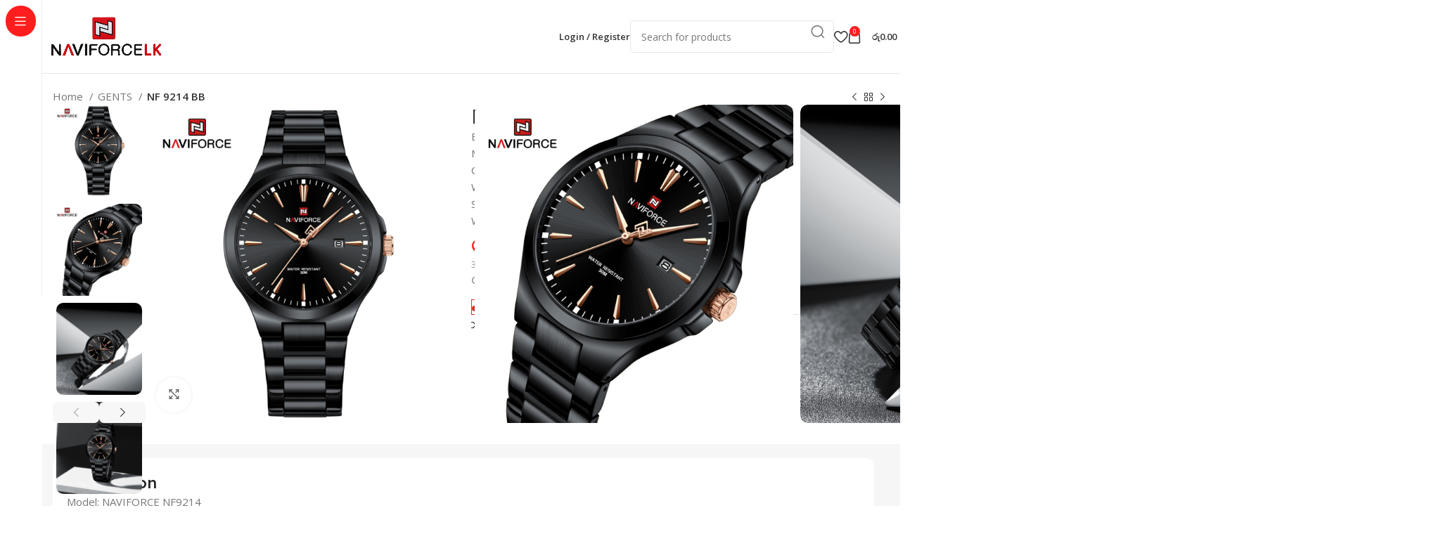

--- FILE ---
content_type: text/html; charset=UTF-8
request_url: https://naviforce.lk/product/nf-9214-bb/
body_size: 49688
content:
<!DOCTYPE html>
<html lang="en-US">
<head>
	<meta charset="UTF-8">
	<link rel="profile" href="https://gmpg.org/xfn/11">
	<link rel="pingback" href="https://naviforce.lk/xmlrpc.php">

	<meta name='robots' content='index, follow, max-image-preview:large, max-snippet:-1, max-video-preview:-1' />


	<!-- This site is optimized with the Yoast SEO plugin v22.5 - https://yoast.com/wordpress/plugins/seo/ -->
	<title>NF 9214 BB - NAVIFORCE.LK</title>
	<link rel="canonical" href="https://naviforce.lk/product/nf-9214-bb/" />
	<meta property="og:locale" content="en_US" />
	<meta property="og:type" content="article" />
	<meta property="og:title" content="NF 9214 BB - NAVIFORCE.LK" />
	<meta property="og:description" content="Brand : Naviforce Model : 9214 Colour : BB Warranty : 1 Year Machine Warranty Strap : Stainless Steel Water Resistant : YES" />
	<meta property="og:url" content="https://naviforce.lk/product/nf-9214-bb/" />
	<meta property="og:site_name" content="NAVIFORCE.LK" />
	<meta property="article:publisher" content="https://facebook.com/NaviforceLKOfficial/" />
	<meta property="article:modified_time" content="2025-10-27T10:41:01+00:00" />
	<meta property="og:image" content="https://naviforce.lk/wp-content/uploads/2024/04/IMG_1106-7.jpg" />
	<meta property="og:image:width" content="1600" />
	<meta property="og:image:height" content="1600" />
	<meta property="og:image:type" content="image/jpeg" />
	<meta name="twitter:card" content="summary_large_image" />
	<meta name="twitter:label1" content="Est. reading time" />
	<meta name="twitter:data1" content="1 minute" />
	<script data-jetpack-boost="ignore" type="application/ld+json" class="yoast-schema-graph">{"@context":"https://schema.org","@graph":[{"@type":"WebPage","@id":"https://naviforce.lk/product/nf-9214-bb/","url":"https://naviforce.lk/product/nf-9214-bb/","name":"NF 9214 BB - NAVIFORCE.LK","isPartOf":{"@id":"https://naviforce.lk/#website"},"primaryImageOfPage":{"@id":"https://naviforce.lk/product/nf-9214-bb/#primaryimage"},"image":{"@id":"https://naviforce.lk/product/nf-9214-bb/#primaryimage"},"thumbnailUrl":"https://naviforce.lk/wp-content/uploads/2024/04/IMG_1106-7.jpg","datePublished":"2024-04-27T22:40:54+00:00","dateModified":"2025-10-27T10:41:01+00:00","breadcrumb":{"@id":"https://naviforce.lk/product/nf-9214-bb/#breadcrumb"},"inLanguage":"en-US","potentialAction":[{"@type":"ReadAction","target":["https://naviforce.lk/product/nf-9214-bb/"]}]},{"@type":"ImageObject","inLanguage":"en-US","@id":"https://naviforce.lk/product/nf-9214-bb/#primaryimage","url":"https://naviforce.lk/wp-content/uploads/2024/04/IMG_1106-7.jpg","contentUrl":"https://naviforce.lk/wp-content/uploads/2024/04/IMG_1106-7.jpg","width":1600,"height":1600},{"@type":"BreadcrumbList","@id":"https://naviforce.lk/product/nf-9214-bb/#breadcrumb","itemListElement":[{"@type":"ListItem","position":1,"name":"Home","item":"https://naviforce.lk/"},{"@type":"ListItem","position":2,"name":"Shop","item":"https://naviforce.lk/shop/"},{"@type":"ListItem","position":3,"name":"NF 9214 BB"}]},{"@type":"WebSite","@id":"https://naviforce.lk/#website","url":"https://naviforce.lk/","name":"NAVIFORCE.LK","description":"Distributors and Dealers of Naviforce Watches in Sri Lanka","publisher":{"@id":"https://naviforce.lk/#organization"},"alternateName":"Naviforce Sri Lanka","potentialAction":[{"@type":"SearchAction","target":{"@type":"EntryPoint","urlTemplate":"https://naviforce.lk/?s={search_term_string}"},"query-input":"required name=search_term_string"}],"inLanguage":"en-US"},{"@type":"Organization","@id":"https://naviforce.lk/#organization","name":"NAVIFORCE.LK","alternateName":"Naviforce Sri Lanka","url":"https://naviforce.lk/","logo":{"@type":"ImageObject","inLanguage":"en-US","@id":"https://naviforce.lk/#/schema/logo/image/","url":"https://naviforce.lk/wp-content/uploads/2024/04/bg-Copy-2-Copy-1.png","contentUrl":"https://naviforce.lk/wp-content/uploads/2024/04/bg-Copy-2-Copy-1.png","width":438,"height":165,"caption":"NAVIFORCE.LK"},"image":{"@id":"https://naviforce.lk/#/schema/logo/image/"},"sameAs":["https://facebook.com/NaviforceLKOfficial/","https://www.instagram.com/naviforcelk"]}]}</script>
	<!-- / Yoast SEO plugin. -->


<link rel='dns-prefetch' href='//stats.wp.com' />
<link rel='dns-prefetch' href='//fonts.googleapis.com' />
<link rel="alternate" type="application/rss+xml" title="NAVIFORCE.LK &raquo; Feed" href="https://naviforce.lk/feed/" />
<link rel="alternate" type="application/rss+xml" title="NAVIFORCE.LK &raquo; Comments Feed" href="https://naviforce.lk/comments/feed/" />
<link rel="alternate" type="application/rss+xml" title="NAVIFORCE.LK &raquo; NF 9214 BB Comments Feed" href="https://naviforce.lk/product/nf-9214-bb/feed/" />

<link rel='stylesheet' id='wp-block-library-css' href='https://naviforce.lk/wp-includes/css/dist/block-library/style.min.css?ver=6.5.7' type='text/css' media='all' />
<style id='wp-block-library-inline-css' type='text/css'>
.has-text-align-justify{text-align:justify;}
</style>
<style id='safe-svg-svg-icon-style-inline-css' type='text/css'>
.safe-svg-cover{text-align:center}.safe-svg-cover .safe-svg-inside{display:inline-block;max-width:100%}.safe-svg-cover svg{height:100%;max-height:100%;max-width:100%;width:100%}

</style>
<link rel='stylesheet' id='mediaelement-css' href='https://naviforce.lk/wp-includes/js/mediaelement/mediaelementplayer-legacy.min.css?ver=4.2.17' type='text/css' media='all' />
<link rel='stylesheet' id='wp-mediaelement-css' href='https://naviforce.lk/wp-includes/js/mediaelement/wp-mediaelement.min.css?ver=6.5.7' type='text/css' media='all' />
<style id='jetpack-sharing-buttons-style-inline-css' type='text/css'>
.jetpack-sharing-buttons__services-list{display:flex;flex-direction:row;flex-wrap:wrap;gap:0;list-style-type:none;margin:5px;padding:0}.jetpack-sharing-buttons__services-list.has-small-icon-size{font-size:12px}.jetpack-sharing-buttons__services-list.has-normal-icon-size{font-size:16px}.jetpack-sharing-buttons__services-list.has-large-icon-size{font-size:24px}.jetpack-sharing-buttons__services-list.has-huge-icon-size{font-size:36px}@media print{.jetpack-sharing-buttons__services-list{display:none!important}}.editor-styles-wrapper .wp-block-jetpack-sharing-buttons{gap:0;padding-inline-start:0}ul.jetpack-sharing-buttons__services-list.has-background{padding:1.25em 2.375em}
</style>
<style id='classic-theme-styles-inline-css' type='text/css'>
/*! This file is auto-generated */
.wp-block-button__link{color:#fff;background-color:#32373c;border-radius:9999px;box-shadow:none;text-decoration:none;padding:calc(.667em + 2px) calc(1.333em + 2px);font-size:1.125em}.wp-block-file__button{background:#32373c;color:#fff;text-decoration:none}
</style>
<style id='global-styles-inline-css' type='text/css'>
body{--wp--preset--color--black: #000000;--wp--preset--color--cyan-bluish-gray: #abb8c3;--wp--preset--color--white: #ffffff;--wp--preset--color--pale-pink: #f78da7;--wp--preset--color--vivid-red: #cf2e2e;--wp--preset--color--luminous-vivid-orange: #ff6900;--wp--preset--color--luminous-vivid-amber: #fcb900;--wp--preset--color--light-green-cyan: #7bdcb5;--wp--preset--color--vivid-green-cyan: #00d084;--wp--preset--color--pale-cyan-blue: #8ed1fc;--wp--preset--color--vivid-cyan-blue: #0693e3;--wp--preset--color--vivid-purple: #9b51e0;--wp--preset--gradient--vivid-cyan-blue-to-vivid-purple: linear-gradient(135deg,rgba(6,147,227,1) 0%,rgb(155,81,224) 100%);--wp--preset--gradient--light-green-cyan-to-vivid-green-cyan: linear-gradient(135deg,rgb(122,220,180) 0%,rgb(0,208,130) 100%);--wp--preset--gradient--luminous-vivid-amber-to-luminous-vivid-orange: linear-gradient(135deg,rgba(252,185,0,1) 0%,rgba(255,105,0,1) 100%);--wp--preset--gradient--luminous-vivid-orange-to-vivid-red: linear-gradient(135deg,rgba(255,105,0,1) 0%,rgb(207,46,46) 100%);--wp--preset--gradient--very-light-gray-to-cyan-bluish-gray: linear-gradient(135deg,rgb(238,238,238) 0%,rgb(169,184,195) 100%);--wp--preset--gradient--cool-to-warm-spectrum: linear-gradient(135deg,rgb(74,234,220) 0%,rgb(151,120,209) 20%,rgb(207,42,186) 40%,rgb(238,44,130) 60%,rgb(251,105,98) 80%,rgb(254,248,76) 100%);--wp--preset--gradient--blush-light-purple: linear-gradient(135deg,rgb(255,206,236) 0%,rgb(152,150,240) 100%);--wp--preset--gradient--blush-bordeaux: linear-gradient(135deg,rgb(254,205,165) 0%,rgb(254,45,45) 50%,rgb(107,0,62) 100%);--wp--preset--gradient--luminous-dusk: linear-gradient(135deg,rgb(255,203,112) 0%,rgb(199,81,192) 50%,rgb(65,88,208) 100%);--wp--preset--gradient--pale-ocean: linear-gradient(135deg,rgb(255,245,203) 0%,rgb(182,227,212) 50%,rgb(51,167,181) 100%);--wp--preset--gradient--electric-grass: linear-gradient(135deg,rgb(202,248,128) 0%,rgb(113,206,126) 100%);--wp--preset--gradient--midnight: linear-gradient(135deg,rgb(2,3,129) 0%,rgb(40,116,252) 100%);--wp--preset--font-size--small: 13px;--wp--preset--font-size--medium: 20px;--wp--preset--font-size--large: 36px;--wp--preset--font-size--x-large: 42px;--wp--preset--spacing--20: 0.44rem;--wp--preset--spacing--30: 0.67rem;--wp--preset--spacing--40: 1rem;--wp--preset--spacing--50: 1.5rem;--wp--preset--spacing--60: 2.25rem;--wp--preset--spacing--70: 3.38rem;--wp--preset--spacing--80: 5.06rem;--wp--preset--shadow--natural: 6px 6px 9px rgba(0, 0, 0, 0.2);--wp--preset--shadow--deep: 12px 12px 50px rgba(0, 0, 0, 0.4);--wp--preset--shadow--sharp: 6px 6px 0px rgba(0, 0, 0, 0.2);--wp--preset--shadow--outlined: 6px 6px 0px -3px rgba(255, 255, 255, 1), 6px 6px rgba(0, 0, 0, 1);--wp--preset--shadow--crisp: 6px 6px 0px rgba(0, 0, 0, 1);}:where(.is-layout-flex){gap: 0.5em;}:where(.is-layout-grid){gap: 0.5em;}body .is-layout-flex{display: flex;}body .is-layout-flex{flex-wrap: wrap;align-items: center;}body .is-layout-flex > *{margin: 0;}body .is-layout-grid{display: grid;}body .is-layout-grid > *{margin: 0;}:where(.wp-block-columns.is-layout-flex){gap: 2em;}:where(.wp-block-columns.is-layout-grid){gap: 2em;}:where(.wp-block-post-template.is-layout-flex){gap: 1.25em;}:where(.wp-block-post-template.is-layout-grid){gap: 1.25em;}.has-black-color{color: var(--wp--preset--color--black) !important;}.has-cyan-bluish-gray-color{color: var(--wp--preset--color--cyan-bluish-gray) !important;}.has-white-color{color: var(--wp--preset--color--white) !important;}.has-pale-pink-color{color: var(--wp--preset--color--pale-pink) !important;}.has-vivid-red-color{color: var(--wp--preset--color--vivid-red) !important;}.has-luminous-vivid-orange-color{color: var(--wp--preset--color--luminous-vivid-orange) !important;}.has-luminous-vivid-amber-color{color: var(--wp--preset--color--luminous-vivid-amber) !important;}.has-light-green-cyan-color{color: var(--wp--preset--color--light-green-cyan) !important;}.has-vivid-green-cyan-color{color: var(--wp--preset--color--vivid-green-cyan) !important;}.has-pale-cyan-blue-color{color: var(--wp--preset--color--pale-cyan-blue) !important;}.has-vivid-cyan-blue-color{color: var(--wp--preset--color--vivid-cyan-blue) !important;}.has-vivid-purple-color{color: var(--wp--preset--color--vivid-purple) !important;}.has-black-background-color{background-color: var(--wp--preset--color--black) !important;}.has-cyan-bluish-gray-background-color{background-color: var(--wp--preset--color--cyan-bluish-gray) !important;}.has-white-background-color{background-color: var(--wp--preset--color--white) !important;}.has-pale-pink-background-color{background-color: var(--wp--preset--color--pale-pink) !important;}.has-vivid-red-background-color{background-color: var(--wp--preset--color--vivid-red) !important;}.has-luminous-vivid-orange-background-color{background-color: var(--wp--preset--color--luminous-vivid-orange) !important;}.has-luminous-vivid-amber-background-color{background-color: var(--wp--preset--color--luminous-vivid-amber) !important;}.has-light-green-cyan-background-color{background-color: var(--wp--preset--color--light-green-cyan) !important;}.has-vivid-green-cyan-background-color{background-color: var(--wp--preset--color--vivid-green-cyan) !important;}.has-pale-cyan-blue-background-color{background-color: var(--wp--preset--color--pale-cyan-blue) !important;}.has-vivid-cyan-blue-background-color{background-color: var(--wp--preset--color--vivid-cyan-blue) !important;}.has-vivid-purple-background-color{background-color: var(--wp--preset--color--vivid-purple) !important;}.has-black-border-color{border-color: var(--wp--preset--color--black) !important;}.has-cyan-bluish-gray-border-color{border-color: var(--wp--preset--color--cyan-bluish-gray) !important;}.has-white-border-color{border-color: var(--wp--preset--color--white) !important;}.has-pale-pink-border-color{border-color: var(--wp--preset--color--pale-pink) !important;}.has-vivid-red-border-color{border-color: var(--wp--preset--color--vivid-red) !important;}.has-luminous-vivid-orange-border-color{border-color: var(--wp--preset--color--luminous-vivid-orange) !important;}.has-luminous-vivid-amber-border-color{border-color: var(--wp--preset--color--luminous-vivid-amber) !important;}.has-light-green-cyan-border-color{border-color: var(--wp--preset--color--light-green-cyan) !important;}.has-vivid-green-cyan-border-color{border-color: var(--wp--preset--color--vivid-green-cyan) !important;}.has-pale-cyan-blue-border-color{border-color: var(--wp--preset--color--pale-cyan-blue) !important;}.has-vivid-cyan-blue-border-color{border-color: var(--wp--preset--color--vivid-cyan-blue) !important;}.has-vivid-purple-border-color{border-color: var(--wp--preset--color--vivid-purple) !important;}.has-vivid-cyan-blue-to-vivid-purple-gradient-background{background: var(--wp--preset--gradient--vivid-cyan-blue-to-vivid-purple) !important;}.has-light-green-cyan-to-vivid-green-cyan-gradient-background{background: var(--wp--preset--gradient--light-green-cyan-to-vivid-green-cyan) !important;}.has-luminous-vivid-amber-to-luminous-vivid-orange-gradient-background{background: var(--wp--preset--gradient--luminous-vivid-amber-to-luminous-vivid-orange) !important;}.has-luminous-vivid-orange-to-vivid-red-gradient-background{background: var(--wp--preset--gradient--luminous-vivid-orange-to-vivid-red) !important;}.has-very-light-gray-to-cyan-bluish-gray-gradient-background{background: var(--wp--preset--gradient--very-light-gray-to-cyan-bluish-gray) !important;}.has-cool-to-warm-spectrum-gradient-background{background: var(--wp--preset--gradient--cool-to-warm-spectrum) !important;}.has-blush-light-purple-gradient-background{background: var(--wp--preset--gradient--blush-light-purple) !important;}.has-blush-bordeaux-gradient-background{background: var(--wp--preset--gradient--blush-bordeaux) !important;}.has-luminous-dusk-gradient-background{background: var(--wp--preset--gradient--luminous-dusk) !important;}.has-pale-ocean-gradient-background{background: var(--wp--preset--gradient--pale-ocean) !important;}.has-electric-grass-gradient-background{background: var(--wp--preset--gradient--electric-grass) !important;}.has-midnight-gradient-background{background: var(--wp--preset--gradient--midnight) !important;}.has-small-font-size{font-size: var(--wp--preset--font-size--small) !important;}.has-medium-font-size{font-size: var(--wp--preset--font-size--medium) !important;}.has-large-font-size{font-size: var(--wp--preset--font-size--large) !important;}.has-x-large-font-size{font-size: var(--wp--preset--font-size--x-large) !important;}
.wp-block-navigation a:where(:not(.wp-element-button)){color: inherit;}
:where(.wp-block-post-template.is-layout-flex){gap: 1.25em;}:where(.wp-block-post-template.is-layout-grid){gap: 1.25em;}
:where(.wp-block-columns.is-layout-flex){gap: 2em;}:where(.wp-block-columns.is-layout-grid){gap: 2em;}
.wp-block-pullquote{font-size: 1.5em;line-height: 1.6;}
</style>
<link rel='stylesheet' id='wapf-frontend-css-css' href='https://naviforce.lk/wp-content/plugins/advanced-product-fields-for-woocommerce/assets/css/frontend.min.css?ver=1.6.8' type='text/css' media='all' />
<link rel='stylesheet' id='pb_animate-css' href='https://naviforce.lk/wp-content/plugins/ays-popup-box/public/css/animate.css?ver=5.2.3' type='text/css' media='all' />
<link rel='stylesheet' id='fgf-frontend-css' href='https://naviforce.lk/wp-content/plugins/free-gifts-for-woocommerce/assets/css/frontend.css?ver=12.7.0' type='text/css' media='all' />
<link rel='stylesheet' id='owl-carousel-css' href='https://naviforce.lk/wp-content/plugins/free-gifts-for-woocommerce/assets/css/owl.carousel.min.css?ver=12.7.0' type='text/css' media='all' />
<link rel='stylesheet' id='fgf-owl-carousel-css' href='https://naviforce.lk/wp-content/plugins/free-gifts-for-woocommerce/assets/css/owl-carousel-enhanced.css?ver=12.7.0' type='text/css' media='all' />
<link rel='stylesheet' id='lightcase-css' href='https://naviforce.lk/wp-content/plugins/free-gifts-for-woocommerce/assets/css/lightcase.min.css?ver=12.7.0' type='text/css' media='all' />
<link rel='stylesheet' id='payhere-ipg_checkout-css' href='https://naviforce.lk/wp-content/plugins/payhere-payment-gateway/public/css/payhere-checkout-styles.css?ver=2.2.12' type='text/css' media='all' />
<link rel='stylesheet' id='payhere-ipg-css' href='https://naviforce.lk/wp-content/plugins/payhere-payment-gateway/public/css/payhere-ipg-public.css?ver=2.2.12' type='text/css' media='all' />
<style id='woocommerce-inline-inline-css' type='text/css'>
.woocommerce form .form-row .required { visibility: visible; }
</style>
<link rel='stylesheet' id='mintpay_style-css' href='https://naviforce.lk/wp-content/plugins/mintpay/price-breakdown/assets/style.css?ver=6.5.7' type='text/css' media='all' />
<link rel='stylesheet' id='payzy-cus-style-css' href='https://naviforce.lk/wp-content/plugins/payzy//assets/css/payzy-frontend.css?ver=6.5.7' type='text/css' media='all' />
<link rel='stylesheet' id='woo_discount_pro_style-css' href='https://naviforce.lk/wp-content/plugins/woo-discount-rules-pro/Assets/Css/awdr_style.css?ver=2.3.12' type='text/css' media='all' />
<link rel='stylesheet' id='elementor-frontend-css' href='https://naviforce.lk/wp-content/uploads/elementor/css/custom-frontend-lite.min.css?ver=1766043051' type='text/css' media='all' />
<link rel='stylesheet' id='swiper-css' href='https://naviforce.lk/wp-content/plugins/elementor/assets/lib/swiper/v8/css/swiper.min.css?ver=8.4.5' type='text/css' media='all' />
<link rel='stylesheet' id='elementor-post-6-css' href='https://naviforce.lk/wp-content/uploads/elementor/css/post-6.css?ver=1766043050' type='text/css' media='all' />
<link rel='stylesheet' id='bootstrap-css' href='https://naviforce.lk/wp-content/themes/woodmart/css/bootstrap-light.min.css?ver=7.4.3' type='text/css' media='all' />
<link rel='stylesheet' id='woodmart-style-css' href='https://naviforce.lk/wp-content/themes/woodmart/css/parts/base.min.css?ver=7.4.3' type='text/css' media='all' />
<link rel='stylesheet' id='wd-widget-recent-post-comments-css' href='https://naviforce.lk/wp-content/themes/woodmart/css/parts/widget-recent-post-comments.min.css?ver=7.4.3' type='text/css' media='all' />
<link rel='stylesheet' id='wd-widget-wd-recent-posts-css' href='https://naviforce.lk/wp-content/themes/woodmart/css/parts/widget-wd-recent-posts.min.css?ver=7.4.3' type='text/css' media='all' />
<link rel='stylesheet' id='wd-widget-nav-css' href='https://naviforce.lk/wp-content/themes/woodmart/css/parts/widget-nav.min.css?ver=7.4.3' type='text/css' media='all' />
<link rel='stylesheet' id='wd-widget-wd-layered-nav-css' href='https://naviforce.lk/wp-content/themes/woodmart/css/parts/woo-widget-wd-layered-nav.min.css?ver=7.4.3' type='text/css' media='all' />
<link rel='stylesheet' id='wd-woo-mod-swatches-base-css' href='https://naviforce.lk/wp-content/themes/woodmart/css/parts/woo-mod-swatches-base.min.css?ver=7.4.3' type='text/css' media='all' />
<link rel='stylesheet' id='wd-woo-mod-swatches-filter-css' href='https://naviforce.lk/wp-content/themes/woodmart/css/parts/woo-mod-swatches-filter.min.css?ver=7.4.3' type='text/css' media='all' />
<link rel='stylesheet' id='wd-widget-slider-price-filter-css' href='https://naviforce.lk/wp-content/themes/woodmart/css/parts/woo-widget-slider-price-filter.min.css?ver=7.4.3' type='text/css' media='all' />
<link rel='stylesheet' id='wd-wp-gutenberg-css' href='https://naviforce.lk/wp-content/themes/woodmart/css/parts/wp-gutenberg.min.css?ver=7.4.3' type='text/css' media='all' />
<link rel='stylesheet' id='wd-wpcf7-css' href='https://naviforce.lk/wp-content/themes/woodmart/css/parts/int-wpcf7.min.css?ver=7.4.3' type='text/css' media='all' />
<link rel='stylesheet' id='wd-revolution-slider-css' href='https://naviforce.lk/wp-content/themes/woodmart/css/parts/int-rev-slider.min.css?ver=7.4.3' type='text/css' media='all' />
<link rel='stylesheet' id='wd-elementor-base-css' href='https://naviforce.lk/wp-content/themes/woodmart/css/parts/int-elem-base.min.css?ver=7.4.3' type='text/css' media='all' />
<link rel='stylesheet' id='wd-woocommerce-base-css' href='https://naviforce.lk/wp-content/themes/woodmart/css/parts/woocommerce-base.min.css?ver=7.4.3' type='text/css' media='all' />
<link rel='stylesheet' id='wd-mod-star-rating-css' href='https://naviforce.lk/wp-content/themes/woodmart/css/parts/mod-star-rating.min.css?ver=7.4.3' type='text/css' media='all' />
<link rel='stylesheet' id='wd-woo-el-track-order-css' href='https://naviforce.lk/wp-content/themes/woodmart/css/parts/woo-el-track-order.min.css?ver=7.4.3' type='text/css' media='all' />
<link rel='stylesheet' id='wd-woocommerce-block-notices-css' href='https://naviforce.lk/wp-content/themes/woodmart/css/parts/woo-mod-block-notices.min.css?ver=7.4.3' type='text/css' media='all' />
<link rel='stylesheet' id='wd-woo-gutenberg-css' href='https://naviforce.lk/wp-content/themes/woodmart/css/parts/woo-gutenberg.min.css?ver=7.4.3' type='text/css' media='all' />
<link rel='stylesheet' id='wd-woo-mod-quantity-css' href='https://naviforce.lk/wp-content/themes/woodmart/css/parts/woo-mod-quantity.min.css?ver=7.4.3' type='text/css' media='all' />
<link rel='stylesheet' id='wd-woo-single-prod-el-base-css' href='https://naviforce.lk/wp-content/themes/woodmart/css/parts/woo-single-prod-el-base.min.css?ver=7.4.3' type='text/css' media='all' />
<link rel='stylesheet' id='wd-woo-mod-stock-status-css' href='https://naviforce.lk/wp-content/themes/woodmart/css/parts/woo-mod-stock-status.min.css?ver=7.4.3' type='text/css' media='all' />
<link rel='stylesheet' id='wd-woo-mod-shop-attributes-css' href='https://naviforce.lk/wp-content/themes/woodmart/css/parts/woo-mod-shop-attributes.min.css?ver=7.4.3' type='text/css' media='all' />
<link rel='stylesheet' id='wd-mod-nav-vertical-css' href='https://naviforce.lk/wp-content/themes/woodmart/css/parts/mod-nav-vertical.min.css?ver=7.4.3' type='text/css' media='all' />
<link rel='stylesheet' id='wd-sticky-nav-css' href='https://naviforce.lk/wp-content/themes/woodmart/css/parts/opt-sticky-nav.min.css?ver=7.4.3' type='text/css' media='all' />
<link rel='stylesheet' id='wd-header-base-css' href='https://naviforce.lk/wp-content/themes/woodmart/css/parts/header-base.min.css?ver=7.4.3' type='text/css' media='all' />
<link rel='stylesheet' id='wd-mod-tools-css' href='https://naviforce.lk/wp-content/themes/woodmart/css/parts/mod-tools.min.css?ver=7.4.3' type='text/css' media='all' />
<link rel='stylesheet' id='wd-header-elements-base-css' href='https://naviforce.lk/wp-content/themes/woodmart/css/parts/header-el-base.min.css?ver=7.4.3' type='text/css' media='all' />
<link rel='stylesheet' id='wd-social-icons-css' href='https://naviforce.lk/wp-content/themes/woodmart/css/parts/el-social-icons.min.css?ver=7.4.3' type='text/css' media='all' />
<link rel='stylesheet' id='wd-header-my-account-dropdown-css' href='https://naviforce.lk/wp-content/themes/woodmart/css/parts/header-el-my-account-dropdown.min.css?ver=7.4.3' type='text/css' media='all' />
<link rel='stylesheet' id='wd-woo-mod-login-form-css' href='https://naviforce.lk/wp-content/themes/woodmart/css/parts/woo-mod-login-form.min.css?ver=7.4.3' type='text/css' media='all' />
<link rel='stylesheet' id='wd-header-my-account-css' href='https://naviforce.lk/wp-content/themes/woodmart/css/parts/header-el-my-account.min.css?ver=7.4.3' type='text/css' media='all' />
<link rel='stylesheet' id='wd-header-search-css' href='https://naviforce.lk/wp-content/themes/woodmart/css/parts/header-el-search.min.css?ver=7.4.3' type='text/css' media='all' />
<link rel='stylesheet' id='wd-header-search-form-css' href='https://naviforce.lk/wp-content/themes/woodmart/css/parts/header-el-search-form.min.css?ver=7.4.3' type='text/css' media='all' />
<link rel='stylesheet' id='wd-wd-search-results-css' href='https://naviforce.lk/wp-content/themes/woodmart/css/parts/wd-search-results.min.css?ver=7.4.3' type='text/css' media='all' />
<link rel='stylesheet' id='wd-wd-search-form-css' href='https://naviforce.lk/wp-content/themes/woodmart/css/parts/wd-search-form.min.css?ver=7.4.3' type='text/css' media='all' />
<link rel='stylesheet' id='wd-header-cart-side-css' href='https://naviforce.lk/wp-content/themes/woodmart/css/parts/header-el-cart-side.min.css?ver=7.4.3' type='text/css' media='all' />
<link rel='stylesheet' id='wd-header-cart-css' href='https://naviforce.lk/wp-content/themes/woodmart/css/parts/header-el-cart.min.css?ver=7.4.3' type='text/css' media='all' />
<link rel='stylesheet' id='wd-widget-shopping-cart-css' href='https://naviforce.lk/wp-content/themes/woodmart/css/parts/woo-widget-shopping-cart.min.css?ver=7.4.3' type='text/css' media='all' />
<link rel='stylesheet' id='wd-widget-product-list-css' href='https://naviforce.lk/wp-content/themes/woodmart/css/parts/woo-widget-product-list.min.css?ver=7.4.3' type='text/css' media='all' />
<link rel='stylesheet' id='wd-header-mobile-nav-dropdown-css' href='https://naviforce.lk/wp-content/themes/woodmart/css/parts/header-el-mobile-nav-dropdown.min.css?ver=7.4.3' type='text/css' media='all' />
<link rel='stylesheet' id='wd-woo-single-prod-builder-css' href='https://naviforce.lk/wp-content/themes/woodmart/css/parts/woo-single-prod-builder.min.css?ver=7.4.3' type='text/css' media='all' />
<link rel='stylesheet' id='wd-woo-el-breadcrumbs-builder-css' href='https://naviforce.lk/wp-content/themes/woodmart/css/parts/woo-el-breadcrumbs-builder.min.css?ver=7.4.3' type='text/css' media='all' />
<link rel='stylesheet' id='wd-woo-single-prod-el-navigation-css' href='https://naviforce.lk/wp-content/themes/woodmart/css/parts/woo-single-prod-el-navigation.min.css?ver=7.4.3' type='text/css' media='all' />
<link rel='stylesheet' id='wd-woo-single-prod-el-gallery-css' href='https://naviforce.lk/wp-content/themes/woodmart/css/parts/woo-single-prod-el-gallery.min.css?ver=7.4.3' type='text/css' media='all' />
<link rel='stylesheet' id='wd-woo-single-prod-el-gallery-opt-thumb-left-desktop-css' href='https://naviforce.lk/wp-content/themes/woodmart/css/parts/woo-single-prod-el-gallery-opt-thumb-left-desktop.min.css?ver=7.4.3' type='text/css' media='all' />
<link rel='stylesheet' id='wd-swiper-css' href='https://naviforce.lk/wp-content/themes/woodmart/css/parts/lib-swiper.min.css?ver=7.4.3' type='text/css' media='all' />
<link rel='stylesheet' id='wd-swiper-arrows-css' href='https://naviforce.lk/wp-content/themes/woodmart/css/parts/lib-swiper-arrows.min.css?ver=7.4.3' type='text/css' media='all' />
<link rel='stylesheet' id='wd-photoswipe-css' href='https://naviforce.lk/wp-content/themes/woodmart/css/parts/lib-photoswipe.min.css?ver=7.4.3' type='text/css' media='all' />
<link rel='stylesheet' id='wd-woo-mod-product-count-css' href='https://naviforce.lk/wp-content/themes/woodmart/css/parts/woo-mod-product-count.min.css?ver=7.4.3' type='text/css' media='all' />
<link rel='stylesheet' id='wd-woo-opt-visits-count-css' href='https://naviforce.lk/wp-content/themes/woodmart/css/parts/woo-opt-visits-count.min.css?ver=7.4.3' type='text/css' media='all' />
<link rel='stylesheet' id='wd-text-block-css' href='https://naviforce.lk/wp-content/themes/woodmart/css/parts/el-text-block.min.css?ver=7.4.3' type='text/css' media='all' />
<link rel='stylesheet' id='wd-section-title-css' href='https://naviforce.lk/wp-content/themes/woodmart/css/parts/el-section-title.min.css?ver=7.4.3' type='text/css' media='all' />
<link rel='stylesheet' id='wd-woo-single-prod-el-reviews-css' href='https://naviforce.lk/wp-content/themes/woodmart/css/parts/woo-single-prod-el-reviews.min.css?ver=7.4.3' type='text/css' media='all' />
<link rel='stylesheet' id='wd-woo-single-prod-el-reviews-style-2-css' href='https://naviforce.lk/wp-content/themes/woodmart/css/parts/woo-single-prod-el-reviews-style-2.min.css?ver=7.4.3' type='text/css' media='all' />
<link rel='stylesheet' id='wd-mod-comments-css' href='https://naviforce.lk/wp-content/themes/woodmart/css/parts/mod-comments.min.css?ver=7.4.3' type='text/css' media='all' />
<link rel='stylesheet' id='wd-woo-mod-progress-bar-css' href='https://naviforce.lk/wp-content/themes/woodmart/css/parts/woo-mod-progress-bar.min.css?ver=7.4.3' type='text/css' media='all' />
<link rel='stylesheet' id='wd-woo-single-prod-opt-rating-summary-css' href='https://naviforce.lk/wp-content/themes/woodmart/css/parts/woo-single-prod-opt-rating-summary.min.css?ver=7.4.3' type='text/css' media='all' />
<link rel='stylesheet' id='wd-product-loop-css' href='https://naviforce.lk/wp-content/themes/woodmart/css/parts/woo-product-loop.min.css?ver=7.4.3' type='text/css' media='all' />
<link rel='stylesheet' id='wd-product-loop-alt-css' href='https://naviforce.lk/wp-content/themes/woodmart/css/parts/woo-product-loop-alt.min.css?ver=7.4.3' type='text/css' media='all' />
<link rel='stylesheet' id='wd-woo-opt-products-bg-css' href='https://naviforce.lk/wp-content/themes/woodmart/css/parts/woo-opt-products-bg.min.css?ver=7.4.3' type='text/css' media='all' />
<link rel='stylesheet' id='wd-woo-opt-stretch-cont-css' href='https://naviforce.lk/wp-content/themes/woodmart/css/parts/woo-opt-stretch-cont.min.css?ver=7.4.3' type='text/css' media='all' />
<link rel='stylesheet' id='wd-woo-opt-title-limit-css' href='https://naviforce.lk/wp-content/themes/woodmart/css/parts/woo-opt-title-limit.min.css?ver=7.4.3' type='text/css' media='all' />
<link rel='stylesheet' id='wd-woo-opt-grid-gallery-css' href='https://naviforce.lk/wp-content/themes/woodmart/css/parts/woo-opt-grid-gallery.min.css?ver=7.4.3' type='text/css' media='all' />
<link rel='stylesheet' id='wd-mod-star-rating-style-simple-css' href='https://naviforce.lk/wp-content/themes/woodmart/css/parts/mod-star-rating-style-simple.min.css?ver=7.4.3' type='text/css' media='all' />
<link rel='stylesheet' id='wd-add-to-cart-popup-css' href='https://naviforce.lk/wp-content/themes/woodmart/css/parts/woo-opt-add-to-cart-popup.min.css?ver=7.4.3' type='text/css' media='all' />
<link rel='stylesheet' id='wd-mfp-popup-css' href='https://naviforce.lk/wp-content/themes/woodmart/css/parts/lib-magnific-popup.min.css?ver=7.4.3' type='text/css' media='all' />
<link rel='stylesheet' id='wd-woo-mod-product-labels-css' href='https://naviforce.lk/wp-content/themes/woodmart/css/parts/woo-mod-product-labels.min.css?ver=7.4.3' type='text/css' media='all' />
<link rel='stylesheet' id='wd-woo-prod-loop-small-css' href='https://naviforce.lk/wp-content/themes/woodmart/css/parts/woo-prod-loop-small.min.css?ver=7.4.3' type='text/css' media='all' />
<link rel='stylesheet' id='wd-widget-collapse-css' href='https://naviforce.lk/wp-content/themes/woodmart/css/parts/opt-widget-collapse.min.css?ver=7.4.3' type='text/css' media='all' />
<link rel='stylesheet' id='wd-footer-base-css' href='https://naviforce.lk/wp-content/themes/woodmart/css/parts/footer-base.min.css?ver=7.4.3' type='text/css' media='all' />
<link rel='stylesheet' id='wd-info-box-css' href='https://naviforce.lk/wp-content/themes/woodmart/css/parts/el-info-box.min.css?ver=7.4.3' type='text/css' media='all' />
<link rel='stylesheet' id='wd-scroll-top-css' href='https://naviforce.lk/wp-content/themes/woodmart/css/parts/opt-scrolltotop.min.css?ver=7.4.3' type='text/css' media='all' />
<link rel='stylesheet' id='wd-bottom-toolbar-css' href='https://naviforce.lk/wp-content/themes/woodmart/css/parts/opt-bottom-toolbar.min.css?ver=7.4.3' type='text/css' media='all' />
<link rel='stylesheet' id='xts-style-default_header-css' href='https://naviforce.lk/wp-content/uploads/2026/01/xts-default_header-1767771222.css?ver=7.4.3' type='text/css' media='all' />
<link rel='stylesheet' id='xts-style-theme_settings_default-css' href='https://naviforce.lk/wp-content/uploads/2025/12/xts-theme_settings_default-1766042466.css?ver=7.4.3' type='text/css' media='all' />
<link rel='stylesheet' id='xts-google-fonts-css' href='https://fonts.googleapis.com/css?family=Open+Sans%3A400%2C600%7CLexend+Deca%3A400%2C600%2C500%2C700&#038;ver=7.4.3' type='text/css' media='all' />
<link rel='stylesheet' id='google-fonts-1-css' href='https://fonts.googleapis.com/css?family=Roboto%3A100%2C100italic%2C200%2C200italic%2C300%2C300italic%2C400%2C400italic%2C500%2C500italic%2C600%2C600italic%2C700%2C700italic%2C800%2C800italic%2C900%2C900italic%7CRoboto+Slab%3A100%2C100italic%2C200%2C200italic%2C300%2C300italic%2C400%2C400italic%2C500%2C500italic%2C600%2C600italic%2C700%2C700italic%2C800%2C800italic%2C900%2C900italic&#038;display=swap&#038;ver=6.5.7' type='text/css' media='all' />
<link rel="preconnect" href="https://fonts.gstatic.com/" crossorigin>






















<link rel="https://api.w.org/" href="https://naviforce.lk/wp-json/" /><link rel="alternate" type="application/json" href="https://naviforce.lk/wp-json/wp/v2/product/13308" /><link rel="EditURI" type="application/rsd+xml" title="RSD" href="https://naviforce.lk/xmlrpc.php?rsd" />
<meta name="generator" content="WordPress 6.5.7" />
<meta name="generator" content="WooCommerce 8.8.6" />
<link rel='shortlink' href='https://naviforce.lk/?p=13308' />
<link rel="alternate" type="application/json+oembed" href="https://naviforce.lk/wp-json/oembed/1.0/embed?url=https%3A%2F%2Fnaviforce.lk%2Fproduct%2Fnf-9214-bb%2F" />
<link rel="alternate" type="text/xml+oembed" href="https://naviforce.lk/wp-json/oembed/1.0/embed?url=https%3A%2F%2Fnaviforce.lk%2Fproduct%2Fnf-9214-bb%2F&#038;format=xml" />
	<style>img#wpstats{display:none}</style>
							<meta name="viewport" content="width=device-width, initial-scale=1.0, maximum-scale=1.0, user-scalable=no">
										<noscript><style>.woocommerce-product-gallery{ opacity: 1 !important; }</style></noscript>
	<meta name="generator" content="Elementor 3.22.3; features: e_optimized_assets_loading, e_optimized_css_loading, e_font_icon_svg, additional_custom_breakpoints, e_lazyload; settings: css_print_method-external, google_font-enabled, font_display-swap">

<!-- Meta Pixel Code -->

<!-- End Meta Pixel Code -->

      
    
<!-- Meta Pixel Code -->
<noscript>
<img height="1" width="1" style="display:none" alt="fbpx"
src="https://www.facebook.com/tr?id=3643378909139032&ev=PageView&noscript=1" />
</noscript>
<!-- End Meta Pixel Code -->
<style type="text/css">.recentcomments a{display:inline !important;padding:0 !important;margin:0 !important;}</style>			
			<!-- WooCommerce Facebook Integration Begin -->
			
			<!-- WooCommerce Facebook Integration End -->
						<style>
				.e-con.e-parent:nth-of-type(n+4):not(.e-lazyloaded):not(.e-no-lazyload),
				.e-con.e-parent:nth-of-type(n+4):not(.e-lazyloaded):not(.e-no-lazyload) * {
					background-image: none !important;
				}
				@media screen and (max-height: 1024px) {
					.e-con.e-parent:nth-of-type(n+3):not(.e-lazyloaded):not(.e-no-lazyload),
					.e-con.e-parent:nth-of-type(n+3):not(.e-lazyloaded):not(.e-no-lazyload) * {
						background-image: none !important;
					}
				}
				@media screen and (max-height: 640px) {
					.e-con.e-parent:nth-of-type(n+2):not(.e-lazyloaded):not(.e-no-lazyload),
					.e-con.e-parent:nth-of-type(n+2):not(.e-lazyloaded):not(.e-no-lazyload) * {
						background-image: none !important;
					}
				}
			</style>
			<meta name="generator" content="Powered by Slider Revolution 6.7.6 - responsive, Mobile-Friendly Slider Plugin for WordPress with comfortable drag and drop interface." />
<link rel="icon" href="https://naviforce.lk/wp-content/uploads/2024/04/cropped-bg-Copy-32x32.png" sizes="32x32" />
<link rel="icon" href="https://naviforce.lk/wp-content/uploads/2024/04/cropped-bg-Copy-192x192.png" sizes="192x192" />
<link rel="apple-touch-icon" href="https://naviforce.lk/wp-content/uploads/2024/04/cropped-bg-Copy-180x180.png" />
<meta name="msapplication-TileImage" content="https://naviforce.lk/wp-content/uploads/2024/04/cropped-bg-Copy-270x270.png" />

		<style type="text/css" id="wp-custom-css">
			/* Arrange Payzy & Koko logos neatly */
.payzy-logo, .koko-logo {
  display: inline-block;
  vertical-align: middle;
  margin-right: 6px;
  max-height: 25px; /* Adjust height to keep consistency */
}

/* Optional: wrap them inside a flex box if they share a parent */
.payment-badges {
  display: flex;
  align-items: center;
  gap: 6px;
}

/* Hide Checkout button in WoodMart mini cart */

.woocommerce-mini-cart__buttons .checkout {
    display: none !important;
}		</style>
		<style>
		
		</style></head>

<body class="product-template-default single single-product postid-13308 theme-woodmart woocommerce woocommerce-page woocommerce-no-js wrapper-custom  woodmart-product-design-default categories-accordion-on woodmart-archive-shop woodmart-ajax-shop-on offcanvas-sidebar-mobile offcanvas-sidebar-tablet sticky-toolbar-on wd-sticky-nav-enabled elementor-default elementor-kit-6">
				
				<div class="wd-sticky-nav wd-hide-md">
				<div class="wd-sticky-nav-title">
					<span>
						All Categories					</span>
				</div>

				<ul id="menu-sticky-navigation-mega-electronics" class="menu wd-nav wd-nav-vertical wd-nav-sticky"><li id="menu-item-14366" class="menu-item menu-item-type-taxonomy menu-item-object-product_cat current-product-ancestor current-menu-parent current-product-parent menu-item-14366 item-level-0 menu-simple-dropdown wd-event-hover" ><a href="https://naviforce.lk/product-category/all-watches/" class="woodmart-nav-link"><span class="nav-link-text">VIEW ALL WATCHES</span></a></li>
<li id="menu-item-14373" class="menu-item menu-item-type-taxonomy menu-item-object-product_cat current-product-ancestor current-menu-parent current-product-parent menu-item-14373 item-level-0 menu-simple-dropdown wd-event-hover" ><a href="https://naviforce.lk/product-category/mens/" class="woodmart-nav-link"><span class="nav-link-text">GENTS</span></a></li>
<li id="menu-item-14371" class="menu-item menu-item-type-taxonomy menu-item-object-product_cat menu-item-14371 item-level-0 menu-simple-dropdown wd-event-hover" ><a href="https://naviforce.lk/product-category/ladies/" class="woodmart-nav-link"><span class="nav-link-text">LADIES</span></a></li>
<li id="menu-item-14370" class="menu-item menu-item-type-taxonomy menu-item-object-product_cat menu-item-14370 item-level-0 menu-simple-dropdown wd-event-hover" ><a href="https://naviforce.lk/product-category/sale/" class="woodmart-nav-link"><span class="nav-link-text">FLASH DEALS</span></a></li>
<li id="menu-item-14367" class="menu-item menu-item-type-taxonomy menu-item-object-product_cat current-product-ancestor current-menu-parent current-product-parent menu-item-14367 item-level-0 menu-simple-dropdown wd-event-hover" ><a href="https://naviforce.lk/product-category/stainless-steel/" class="woodmart-nav-link"><span class="nav-link-text">STAINLESS STEEL COLLECTION</span></a></li>
<li id="menu-item-14368" class="menu-item menu-item-type-taxonomy menu-item-object-product_cat menu-item-14368 item-level-0 menu-simple-dropdown wd-event-hover" ><a href="https://naviforce.lk/product-category/leather/" class="woodmart-nav-link"><span class="nav-link-text">LEATHER COLLECTION</span></a></li>
<li id="menu-item-14369" class="menu-item menu-item-type-taxonomy menu-item-object-product_cat menu-item-14369 item-level-0 menu-simple-dropdown wd-event-hover" ><a href="https://naviforce.lk/product-category/tpu-rubber/" class="woodmart-nav-link"><span class="nav-link-text">TPU RUBBER COLLECTION</span></a></li>
<li id="menu-item-14372" class="menu-item menu-item-type-taxonomy menu-item-object-product_cat menu-item-14372 item-level-0 menu-simple-dropdown wd-event-hover" ><a href="https://naviforce.lk/product-category/nylon-strap/" class="woodmart-nav-link"><span class="nav-link-text">NYLON COLLECTION</span></a></li>
</ul>							</div>
		
	<div class="website-wrapper">
									<header class="whb-header whb-default_header whb-sticky-shadow whb-scroll-stick whb-sticky-real">
					<div class="whb-main-header">
	
<div class="whb-row whb-top-bar whb-not-sticky-row whb-with-bg whb-without-border whb-color-dark whb-hidden-desktop whb-hidden-mobile whb-col-1">
	<div class="container">
		<div class="whb-flex-row whb-top-bar-inner">
			<div class="whb-column whb-col-left whb-visible-lg whb-empty-column">
	</div>
<div class="whb-column whb-col-mobile whb-hidden-lg">
	
			<div class=" wd-social-icons icons-design-default icons-size-small color-scheme-light social-share social-form-circle text-center">

				
									<a rel="noopener noreferrer nofollow" href="https://www.facebook.com/sharer/sharer.php?u=https://naviforce.lk/product/nf-9214-bb/" target="_blank" class=" wd-social-icon social-facebook" aria-label="Facebook social link">
						<span class="wd-icon"></span>
											</a>
				
									<a rel="noopener noreferrer nofollow" href="https://x.com/share?url=https://naviforce.lk/product/nf-9214-bb/" target="_blank" class=" wd-social-icon social-twitter" aria-label="X social link">
						<span class="wd-icon"></span>
											</a>
				
				
				
				
				
				
				
				
				
				
				
				
				
				
				
									<a rel="noopener noreferrer nofollow" href="https://api.whatsapp.com/send?text=https%3A%2F%2Fnaviforce.lk%2Fproduct%2Fnf-9214-bb%2F" target="_blank" class="whatsapp-desktop  wd-social-icon social-whatsapp" aria-label="WhatsApp social link">
						<span class="wd-icon"></span>
											</a>
					
					<a rel="noopener noreferrer nofollow" href="whatsapp://send?text=https%3A%2F%2Fnaviforce.lk%2Fproduct%2Fnf-9214-bb%2F" target="_blank" class="whatsapp-mobile  wd-social-icon social-whatsapp" aria-label="WhatsApp social link">
						<span class="wd-icon"></span>
											</a>
				
								
								
				
				
								
				
			</div>

		</div>
		</div>
	</div>
</div>

<div class="whb-row whb-general-header whb-not-sticky-row whb-without-bg whb-border-fullwidth whb-color-dark whb-flex-flex-middle">
	<div class="container">
		<div class="whb-flex-row whb-general-header-inner">
			<div class="whb-column whb-col-left whb-visible-lg">
	<div class="site-logo">
	<a href="https://naviforce.lk/" class="wd-logo wd-main-logo" rel="home">
		<img src="https://naviforce.lk/wp-content/uploads/2026/01/NFLK-LOGO-Copy.png" alt="NAVIFORCE.LK" style="max-width: 175px;" />	</a>
	</div>
</div>
<div class="whb-column whb-col-center whb-visible-lg whb-empty-column">
	</div>
<div class="whb-column whb-col-right whb-visible-lg">
	<div class="wd-header-my-account wd-tools-element wd-event-hover wd-design-1 wd-account-style-text whb-2b8mjqhbtvxz16jtxdrd">
			<a href="https://naviforce.lk/?page_id=11" title="My account">
			
				<span class="wd-tools-icon">
									</span>
				<span class="wd-tools-text">
				Login / Register			</span>

					</a>

		
					<div class="wd-dropdown wd-dropdown-register">
						<div class="login-dropdown-inner woocommerce">
							<span class="wd-heading"><span class="title">Sign in</span><a class="create-account-link" href="https://naviforce.lk/?page_id=11&#038;action=register">Create an Account</a></span>
										<form method="post" class="login woocommerce-form woocommerce-form-login
						" action="https://naviforce.lk/?page_id=11" 			>

				
				
				<p class="woocommerce-FormRow woocommerce-FormRow--wide form-row form-row-wide form-row-username">
					<label for="username">Username or email address&nbsp;<span class="required">*</span></label>
					<input type="text" class="woocommerce-Input woocommerce-Input--text input-text" name="username" id="username" value="" />				</p>
				<p class="woocommerce-FormRow woocommerce-FormRow--wide form-row form-row-wide form-row-password">
					<label for="password">Password&nbsp;<span class="required">*</span></label>
					<input class="woocommerce-Input woocommerce-Input--text input-text" type="password" name="password" id="password" autocomplete="current-password" />
				</p>

				
				<p class="form-row">
					<input type="hidden" id="woocommerce-login-nonce" name="woocommerce-login-nonce" value="7ec525948d" /><input type="hidden" name="_wp_http_referer" value="/product/nf-9214-bb/" />										<button type="submit" class="button woocommerce-button woocommerce-form-login__submit" name="login" value="Log in">Log in</button>
				</p>

				<p class="login-form-footer">
					<a href="https://naviforce.lk/lost-password/?page_id=11" class="woocommerce-LostPassword lost_password">Lost your password?</a>
					<label class="woocommerce-form__label woocommerce-form__label-for-checkbox woocommerce-form-login__rememberme">
						<input class="woocommerce-form__input woocommerce-form__input-checkbox" name="rememberme" type="checkbox" value="forever" title="Remember me" aria-label="Remember me" /> <span>Remember me</span>
					</label>
				</p>

				
							</form>

		
						</div>
					</div>
					</div>
			<div class="wd-search-form wd-header-search-form wd-display-form whb-duljtjrl87kj7pmuut6b">
				
				
				<form role="search" method="get" class="searchform  wd-style-default wd-cat-style-bordered woodmart-ajax-search" action="https://naviforce.lk/"  data-thumbnail="1" data-price="1" data-post_type="product" data-count="20" data-sku="0" data-symbols_count="3">
					<input type="text" class="s" placeholder="Search for products" value="" name="s" aria-label="Search" title="Search for products" required/>
					<input type="hidden" name="post_type" value="product">
										<button type="submit" class="searchsubmit">
						<span>
							Search						</span>
											</button>
				</form>

				
				
									<div class="search-results-wrapper">
						<div class="wd-dropdown-results wd-scroll wd-dropdown">
							<div class="wd-scroll-content"></div>
						</div>
					</div>
				
				
							</div>
		
<div class="wd-header-wishlist wd-tools-element wd-style-icon wd-design-2 whb-i8977fqp1lmve3hyjltf" title="My Wishlist">
	<a href="https://naviforce.lk/wishlist/">
		
			<span class="wd-tools-icon">
				
							</span>

			<span class="wd-tools-text">
				Wishlist			</span>

			</a>
</div>

<div class="wd-header-cart wd-tools-element wd-design-2 cart-widget-opener whb-5u866sftq6yga790jxf3">
	<a href="https://naviforce.lk/cart/" title="Shopping cart">
		
			<span class="wd-tools-icon wd-icon-alt">
															<span class="wd-cart-number wd-tools-count">0 <span>items</span></span>
									</span>
			<span class="wd-tools-text">
				
										<span class="wd-cart-subtotal"><span class="woocommerce-Price-amount amount"><bdi><span class="woocommerce-Price-currencySymbol">&#xdbb;&#xdd4;</span>0.00</bdi></span></span>
					</span>

			</a>
	</div>
</div>
<div class="whb-column whb-mobile-left whb-hidden-lg">
	<div class="wd-tools-element wd-header-mobile-nav wd-style-text wd-design-1 whb-wn5z894j1g5n0yp3eeuz">
	<a href="#" rel="nofollow" aria-label="Open mobile menu">
		
		<span class="wd-tools-icon">
					</span>

		<span class="wd-tools-text">Menu</span>

			</a>
</div><!--END wd-header-mobile-nav--></div>
<div class="whb-column whb-mobile-center whb-hidden-lg">
	<div class="site-logo">
	<a href="https://naviforce.lk/" class="wd-logo wd-main-logo" rel="home">
		<img src="https://naviforce.lk/wp-content/uploads/2026/01/NFLK-LOGO-Copy.png" alt="NAVIFORCE.LK" style="max-width: 179px;" />	</a>
	</div>
</div>
<div class="whb-column whb-mobile-right whb-hidden-lg">
	
<div class="wd-header-cart wd-tools-element wd-design-5 cart-widget-opener whb-u6cx6mzhiof1qeysah9h">
	<a href="https://naviforce.lk/cart/" title="Shopping cart">
		
			<span class="wd-tools-icon wd-icon-alt">
															<span class="wd-cart-number wd-tools-count">0 <span>items</span></span>
									</span>
			<span class="wd-tools-text">
				
										<span class="wd-cart-subtotal"><span class="woocommerce-Price-amount amount"><bdi><span class="woocommerce-Price-currencySymbol">&#xdbb;&#xdd4;</span>0.00</bdi></span></span>
					</span>

			</a>
	</div>
</div>
		</div>
	</div>
</div>
</div>
				</header>
			
								<div class="main-page-wrapper">
		
		
		<!-- MAIN CONTENT AREA -->
				<div class="container">
			<div class="row content-layout-wrapper align-items-start">
				<div class="site-content shop-content-area col-12 wd-builder-on" role="main">								<div id="product-13308" class="single-product-page product type-product post-13308 status-publish first outofstock product_cat-mens product_cat-stainless-steel product_cat-all-watches has-post-thumbnail shipping-taxable purchasable product-type-simple">
							<link rel="stylesheet" id="elementor-post-1055-css" href="https://naviforce.lk/wp-content/uploads/elementor/css/post-1055.css?ver=1766043050" type="text/css" media="all">
					<div data-elementor-type="wp-post" data-elementor-id="1055" class="elementor elementor-1055">
				<div class="wd-negative-gap elementor-element elementor-element-3e3eea0 wd-section-stretch e-flex e-con-boxed e-con e-parent" data-id="3e3eea0" data-element_type="container" data-settings="{&quot;background_background&quot;:&quot;classic&quot;}">
					<div class="e-con-inner">
		<div class="wd-negative-gap elementor-element elementor-element-2fe7f29 e-flex e-con-boxed e-con e-child" data-id="2fe7f29" data-element_type="container">
					<div class="e-con-inner">
				<div class="elementor-element elementor-element-dd627b9 wd-nowrap-md wd-single-breadcrumbs wd-breadcrumbs text-left elementor-widget elementor-widget-wd_wc_breadcrumb" data-id="dd627b9" data-element_type="widget" data-widget_type="wd_wc_breadcrumb.default">
				<div class="elementor-widget-container">
			<nav class="woocommerce-breadcrumb" aria-label="Breadcrumb">				<a href="https://naviforce.lk" class="breadcrumb-link">
					Home				</a>
							<a href="https://naviforce.lk/product-category/mens/" class="breadcrumb-link breadcrumb-link-last">
					GENTS				</a>
							<span class="breadcrumb-last">
					NF 9214 BB				</span>
			</nav>		</div>
				</div>
				<div class="elementor-element elementor-element-63a7372 elementor-hidden-mobile wd-single-nav text-left elementor-widget elementor-widget-wd_single_product_nav" data-id="63a7372" data-element_type="widget" data-widget_type="wd_single_product_nav.default">
				<div class="elementor-widget-container">
			
<div class="wd-products-nav">
			<div class="wd-event-hover">
			<a class="wd-product-nav-btn wd-btn-prev" href="https://naviforce.lk/product/nf-8032-b-gy/" aria-label="Previous product"></a>

			<div class="wd-dropdown">
				<a href="https://naviforce.lk/product/nf-8032-b-gy/" class="wd-product-nav-thumb">
					<img fetchpriority="high" width="600" height="600" src="https://naviforce.lk/wp-content/uploads/2024/04/IMG_1106-600x600.jpg" class="attachment-woocommerce_thumbnail size-woocommerce_thumbnail" alt="" decoding="async" srcset="https://naviforce.lk/wp-content/uploads/2024/04/IMG_1106-600x600.jpg 600w, https://naviforce.lk/wp-content/uploads/2024/04/IMG_1106-300x300.jpg 300w, https://naviforce.lk/wp-content/uploads/2024/04/IMG_1106-1024x1024.jpg 1024w, https://naviforce.lk/wp-content/uploads/2024/04/IMG_1106-150x150.jpg 150w, https://naviforce.lk/wp-content/uploads/2024/04/IMG_1106-768x768.jpg 768w, https://naviforce.lk/wp-content/uploads/2024/04/IMG_1106-1536x1536.jpg 1536w, https://naviforce.lk/wp-content/uploads/2024/04/IMG_1106-1200x1200.jpg 1200w, https://naviforce.lk/wp-content/uploads/2024/04/IMG_1106-64x64.jpg 64w, https://naviforce.lk/wp-content/uploads/2024/04/IMG_1106.jpg 1600w" sizes="(max-width: 600px) 100vw, 600px" />				</a>

				<div class="wd-product-nav-desc">
					<a href="https://naviforce.lk/product/nf-8032-b-gy/" class="wd-entities-title">
						NF 8032 B/GY					</a>

					<span class="price">
						<span class="woocommerce-Price-amount amount"><span class="woocommerce-Price-currencySymbol">&#xdbb;&#xdd4;</span>9,900.00</span><br><div style="font-size: 13px;color: #8e8e8e;line-height: 20px" class="product-price-installments-not-in-variation">3 X <b>Rs. 3,166.67</b> or <b>5%</b> Cashback with 
		<span>
			<img style="position: relative;height: 14px;vertical-align: middle;width: auto" class="mintpay-logo" src="https://static.mintpay.lk/static/base/logo/mintpay-pill.png" alt="mintpay_logo_woocommerce">
			<a href="https://mintpay.lk/education?price=0&#038;cashback=500" target="_blank">
				<img style="position: relative;cursor: pointer;height: 12px;vertical-align: middle;width: auto" class="mintpay-info-icon" src="https://static.mintpay.lk/static/base/logo/information.png" alt="mintpay_info_icon_woocommerce">
			</a>
		</span></div><div style="font-size: 18px;color: #8e8e8e;font-weight:normal;line-height:22px" class="single-display"> or up to 4 X <b>&#xdbb;&#xdd4;2,375.00</b> with 
			  <a href="https://payzy.lk/" target="_blank">
				<img style="height: 18px !important;width: auto !important;margin-top: 0px;top: 3px !important;position: relative" src="https://naviforce.lk/wp-content/plugins/payzy//assets/img/icon-payzy.png" alt="Payzy">
				</a>
			  <a href="https://payzy.lk/installment?price=9,500.00" target="_blank">
			  <img style="position: relative;height: 13px !important;width: auto !important;margin-top: 0px;top: 2px !important" src="https://naviforce.lk/wp-content/plugins/payzy//assets/img/icon-info-20.png" alt="Payzy" class="payzy-ic-single">  
			</a></div>					</span>
				</div>
			</div>
		</div>
	
	<a href="https://naviforce.lk/shop/" class="wd-product-nav-btn wd-btn-back">
		<span>
			Back to products		</span>
	</a>

			<div class="wd-event-hover">
			<a class="wd-product-nav-btn wd-btn-next" href="https://naviforce.lk/product/nf-8034-bbr/" aria-label="Next product"></a>

			<div class="wd-dropdown">
				<a href="https://naviforce.lk/product/nf-8034-bbr/" class="wd-product-nav-thumb">
					<img width="600" height="600" src="https://naviforce.lk/wp-content/uploads/2024/04/IMG_1103-4-600x600.jpg" class="attachment-woocommerce_thumbnail size-woocommerce_thumbnail" alt="" decoding="async" srcset="https://naviforce.lk/wp-content/uploads/2024/04/IMG_1103-4-600x600.jpg 600w, https://naviforce.lk/wp-content/uploads/2024/04/IMG_1103-4-300x300.jpg 300w, https://naviforce.lk/wp-content/uploads/2024/04/IMG_1103-4-1024x1024.jpg 1024w, https://naviforce.lk/wp-content/uploads/2024/04/IMG_1103-4-150x150.jpg 150w, https://naviforce.lk/wp-content/uploads/2024/04/IMG_1103-4-768x768.jpg 768w, https://naviforce.lk/wp-content/uploads/2024/04/IMG_1103-4-1536x1536.jpg 1536w, https://naviforce.lk/wp-content/uploads/2024/04/IMG_1103-4-1200x1200.jpg 1200w, https://naviforce.lk/wp-content/uploads/2024/04/IMG_1103-4-64x64.jpg 64w, https://naviforce.lk/wp-content/uploads/2024/04/IMG_1103-4.jpg 1600w" sizes="(max-width: 600px) 100vw, 600px" />				</a>

				<div class="wd-product-nav-desc">
					<a href="https://naviforce.lk/product/nf-8034-bbr/" class="wd-entities-title">
						NF 8034 BBR					</a>

					<span class="price">
						<del aria-hidden="true"><span class="woocommerce-Price-amount amount"><span class="woocommerce-Price-currencySymbol">&#xdbb;&#xdd4;</span>10,900.00</span></del> <span class="screen-reader-text">Original price was: &#xdbb;&#xdd4;10,900.00.</span><ins aria-hidden="true"><span class="woocommerce-Price-amount amount"><span class="woocommerce-Price-currencySymbol">&#xdbb;&#xdd4;</span>8,900.00</span></ins><span class="screen-reader-text">Current price is: &#xdbb;&#xdd4;8,900.00.</span><br><div style="font-size: 13px;color: #8e8e8e;line-height: 20px" class="product-price-installments-not-in-variation">3 X <b>Rs. 3,166.67</b> or <b>5%</b> Cashback with 
		<span>
			<img style="position: relative;height: 14px;vertical-align: middle;width: auto" class="mintpay-logo" src="https://static.mintpay.lk/static/base/logo/mintpay-pill.png" alt="mintpay_logo_woocommerce">
			<a href="https://mintpay.lk/education?price=0&#038;cashback=500" target="_blank">
				<img style="position: relative;cursor: pointer;height: 12px;vertical-align: middle;width: auto" class="mintpay-info-icon" src="https://static.mintpay.lk/static/base/logo/information.png" alt="mintpay_info_icon_woocommerce">
			</a>
		</span></div><div style="font-size: 18px;color: #8e8e8e;font-weight:normal;line-height:22px" class="single-display"> or up to 4 X <b>&#xdbb;&#xdd4;2,375.00</b> with 
			  <a href="https://payzy.lk/" target="_blank">
				<img style="height: 18px !important;width: auto !important;margin-top: 0px;top: 3px !important;position: relative" src="https://naviforce.lk/wp-content/plugins/payzy//assets/img/icon-payzy.png" alt="Payzy">
				</a>
			  <a href="https://payzy.lk/installment?price=9,500.00" target="_blank">
			  <img style="position: relative;height: 13px !important;width: auto !important;margin-top: 0px;top: 2px !important" src="https://naviforce.lk/wp-content/plugins/payzy//assets/img/icon-info-20.png" alt="Payzy" class="payzy-ic-single">  
			</a></div>					</span>
				</div>
			</div>
		</div>
	</div>
		</div>
				</div>
					</div>
				</div>
				<div class="elementor-element elementor-element-59a3a9c wd-wc-notices elementor-widget elementor-widget-wd_wc_notices" data-id="59a3a9c" data-element_type="widget" data-widget_type="wd_wc_notices.default">
				<div class="elementor-widget-container">
			<div class="woocommerce-notices-wrapper"></div>		</div>
				</div>
		<div class="wd-negative-gap elementor-element elementor-element-c7c2108 e-flex e-con-boxed e-con e-child" data-id="c7c2108" data-element_type="container">
					<div class="e-con-inner">
		<div class="elementor-element elementor-element-a4e70a8 e-con-full e-flex e-con e-child" data-id="a4e70a8" data-element_type="container">
				<div class="elementor-element elementor-element-3472c01 wd-single-gallery elementor-widget-theme-post-content elementor-widget elementor-widget-wd_single_product_gallery" data-id="3472c01" data-element_type="widget" data-widget_type="wd_single_product_gallery.default">
				<div class="elementor-widget-container">
			<div class="woocommerce-product-gallery woocommerce-product-gallery--with-images woocommerce-product-gallery--columns-4 images wd-has-thumb thumbs-position-left wd-thumbs-wrap images image-action-zoom">
	<div class="wd-carousel-container wd-gallery-images">
		<div class="wd-carousel-inner">

		
		<figure class="woocommerce-product-gallery__wrapper wd-carousel wd-grid" style="--wd-col-lg:1;--wd-col-md:1;--wd-col-sm:1;">
			<div class="wd-carousel-wrap">

			<div class="wd-carousel-item"><figure data-thumb="https://naviforce.lk/wp-content/uploads/2024/04/IMG_1106-7-150x150.jpg" class="woocommerce-product-gallery__image"><a data-elementor-open-lightbox="no" href="https://naviforce.lk/wp-content/uploads/2024/04/IMG_1106-7.jpg"><img loading="lazy" width="1200" height="1200" src="https://naviforce.lk/wp-content/uploads/2024/04/IMG_1106-7-1200x1200.jpg" class="wp-post-image wp-post-image" alt="" title="IMG_1106-7.jpg" data-caption="" data-src="https://naviforce.lk/wp-content/uploads/2024/04/IMG_1106-7.jpg" data-large_image="https://naviforce.lk/wp-content/uploads/2024/04/IMG_1106-7.jpg" data-large_image_width="1600" data-large_image_height="1600" decoding="async" srcset="https://naviforce.lk/wp-content/uploads/2024/04/IMG_1106-7-1200x1200.jpg 1200w, https://naviforce.lk/wp-content/uploads/2024/04/IMG_1106-7-300x300.jpg 300w, https://naviforce.lk/wp-content/uploads/2024/04/IMG_1106-7-1024x1024.jpg 1024w, https://naviforce.lk/wp-content/uploads/2024/04/IMG_1106-7-150x150.jpg 150w, https://naviforce.lk/wp-content/uploads/2024/04/IMG_1106-7-768x768.jpg 768w, https://naviforce.lk/wp-content/uploads/2024/04/IMG_1106-7-1536x1536.jpg 1536w, https://naviforce.lk/wp-content/uploads/2024/04/IMG_1106-7-600x600.jpg 600w, https://naviforce.lk/wp-content/uploads/2024/04/IMG_1106-7-64x64.jpg 64w, https://naviforce.lk/wp-content/uploads/2024/04/IMG_1106-7.jpg 1600w" sizes="(max-width: 1200px) 100vw, 1200px" /></a></figure></div>
					<div class="wd-carousel-item">
			<figure data-thumb="https://naviforce.lk/wp-content/uploads/2024/04/IMG_2206-1-150x150.jpg" class="woocommerce-product-gallery__image">
				<a data-elementor-open-lightbox="no" href="https://naviforce.lk/wp-content/uploads/2024/04/IMG_2206-1.jpg">
					<img loading="lazy" width="1200" height="1200" src="https://naviforce.lk/wp-content/uploads/2024/04/IMG_2206-1-1200x1200.jpg" class="" alt="" title="IMG_2206-1.jpg" data-caption="" data-src="https://naviforce.lk/wp-content/uploads/2024/04/IMG_2206-1.jpg" data-large_image="https://naviforce.lk/wp-content/uploads/2024/04/IMG_2206-1.jpg" data-large_image_width="1600" data-large_image_height="1600" decoding="async" srcset="https://naviforce.lk/wp-content/uploads/2024/04/IMG_2206-1-1200x1200.jpg 1200w, https://naviforce.lk/wp-content/uploads/2024/04/IMG_2206-1-300x300.jpg 300w, https://naviforce.lk/wp-content/uploads/2024/04/IMG_2206-1-1024x1024.jpg 1024w, https://naviforce.lk/wp-content/uploads/2024/04/IMG_2206-1-150x150.jpg 150w, https://naviforce.lk/wp-content/uploads/2024/04/IMG_2206-1-768x768.jpg 768w, https://naviforce.lk/wp-content/uploads/2024/04/IMG_2206-1-1536x1536.jpg 1536w, https://naviforce.lk/wp-content/uploads/2024/04/IMG_2206-1-600x600.jpg 600w, https://naviforce.lk/wp-content/uploads/2024/04/IMG_2206-1-64x64.jpg 64w, https://naviforce.lk/wp-content/uploads/2024/04/IMG_2206-1.jpg 1600w" sizes="(max-width: 1200px) 100vw, 1200px" />				</a>
			</figure>
		</div>
				<div class="wd-carousel-item">
			<figure data-thumb="https://naviforce.lk/wp-content/uploads/2024/04/IMG_4403-2-150x150.jpg" class="woocommerce-product-gallery__image">
				<a data-elementor-open-lightbox="no" href="https://naviforce.lk/wp-content/uploads/2024/04/IMG_4403-2.jpg">
					<img loading="lazy" width="1200" height="1200" src="https://naviforce.lk/wp-content/uploads/2024/04/IMG_4403-2-1200x1200.jpg" class="" alt="" title="IMG_4403-2.jpg" data-caption="" data-src="https://naviforce.lk/wp-content/uploads/2024/04/IMG_4403-2.jpg" data-large_image="https://naviforce.lk/wp-content/uploads/2024/04/IMG_4403-2.jpg" data-large_image_width="1600" data-large_image_height="1600" decoding="async" srcset="https://naviforce.lk/wp-content/uploads/2024/04/IMG_4403-2-1200x1200.jpg 1200w, https://naviforce.lk/wp-content/uploads/2024/04/IMG_4403-2-300x300.jpg 300w, https://naviforce.lk/wp-content/uploads/2024/04/IMG_4403-2-1024x1024.jpg 1024w, https://naviforce.lk/wp-content/uploads/2024/04/IMG_4403-2-150x150.jpg 150w, https://naviforce.lk/wp-content/uploads/2024/04/IMG_4403-2-768x768.jpg 768w, https://naviforce.lk/wp-content/uploads/2024/04/IMG_4403-2-1536x1536.jpg 1536w, https://naviforce.lk/wp-content/uploads/2024/04/IMG_4403-2-600x600.jpg 600w, https://naviforce.lk/wp-content/uploads/2024/04/IMG_4403-2-64x64.jpg 64w, https://naviforce.lk/wp-content/uploads/2024/04/IMG_4403-2.jpg 1600w" sizes="(max-width: 1200px) 100vw, 1200px" />				</a>
			</figure>
		</div>
				<div class="wd-carousel-item">
			<figure data-thumb="https://naviforce.lk/wp-content/uploads/2024/04/IMG_3306-1-150x150.jpg" class="woocommerce-product-gallery__image">
				<a data-elementor-open-lightbox="no" href="https://naviforce.lk/wp-content/uploads/2024/04/IMG_3306-1.jpg">
					<img loading="lazy" width="1200" height="1200" src="https://naviforce.lk/wp-content/uploads/2024/04/IMG_3306-1-1200x1200.jpg" class="" alt="" title="IMG_3306-1.jpg" data-caption="" data-src="https://naviforce.lk/wp-content/uploads/2024/04/IMG_3306-1.jpg" data-large_image="https://naviforce.lk/wp-content/uploads/2024/04/IMG_3306-1.jpg" data-large_image_width="1600" data-large_image_height="1600" decoding="async" srcset="https://naviforce.lk/wp-content/uploads/2024/04/IMG_3306-1-1200x1200.jpg 1200w, https://naviforce.lk/wp-content/uploads/2024/04/IMG_3306-1-300x300.jpg 300w, https://naviforce.lk/wp-content/uploads/2024/04/IMG_3306-1-1024x1024.jpg 1024w, https://naviforce.lk/wp-content/uploads/2024/04/IMG_3306-1-150x150.jpg 150w, https://naviforce.lk/wp-content/uploads/2024/04/IMG_3306-1-768x768.jpg 768w, https://naviforce.lk/wp-content/uploads/2024/04/IMG_3306-1-1536x1536.jpg 1536w, https://naviforce.lk/wp-content/uploads/2024/04/IMG_3306-1-600x600.jpg 600w, https://naviforce.lk/wp-content/uploads/2024/04/IMG_3306-1-64x64.jpg 64w, https://naviforce.lk/wp-content/uploads/2024/04/IMG_3306-1.jpg 1600w" sizes="(max-width: 1200px) 100vw, 1200px" />				</a>
			</figure>
		</div>
				</figure>

					<div class="wd-nav-arrows wd-pos-sep wd-hover-1 wd-custom-style wd-icon-1">
			<div class="wd-btn-arrow wd-prev wd-disabled">
				<div class="wd-arrow-inner"></div>
			</div>
			<div class="wd-btn-arrow wd-next">
				<div class="wd-arrow-inner"></div>
			</div>
		</div>
		
					<div class="product-additional-galleries">
					<div class="wd-show-product-gallery-wrap wd-action-btn wd-style-icon-bg-text wd-gallery-btn"><a href="#" rel="nofollow" class="woodmart-show-product-gallery"><span>Click to enlarge</span></a></div>
					</div>
		
		</div>

			</div>

					<div class="wd-carousel-container wd-gallery-thumb">
			<div class="wd-carousel-inner">
				<div class="wd-carousel wd-grid" style="--wd-col-lg:3;--wd-col-md:4;--wd-col-sm:3;">
					<div class="wd-carousel-wrap">
																					<div class="wd-carousel-item ">
									<img loading="lazy" width="150" height="150" src="https://naviforce.lk/wp-content/uploads/2024/04/IMG_1106-7-150x150.jpg" class="attachment-150x0 size-150x0" alt="" decoding="async" srcset="https://naviforce.lk/wp-content/uploads/2024/04/IMG_1106-7-150x150.jpg 150w, https://naviforce.lk/wp-content/uploads/2024/04/IMG_1106-7-300x300.jpg 300w, https://naviforce.lk/wp-content/uploads/2024/04/IMG_1106-7-1024x1024.jpg 1024w, https://naviforce.lk/wp-content/uploads/2024/04/IMG_1106-7-768x768.jpg 768w, https://naviforce.lk/wp-content/uploads/2024/04/IMG_1106-7-1536x1536.jpg 1536w, https://naviforce.lk/wp-content/uploads/2024/04/IMG_1106-7-1200x1200.jpg 1200w, https://naviforce.lk/wp-content/uploads/2024/04/IMG_1106-7-600x600.jpg 600w, https://naviforce.lk/wp-content/uploads/2024/04/IMG_1106-7-64x64.jpg 64w, https://naviforce.lk/wp-content/uploads/2024/04/IMG_1106-7.jpg 1600w" sizes="(max-width: 150px) 100vw, 150px" />								</div>
															<div class="wd-carousel-item ">
									<img loading="lazy" width="150" height="150" src="https://naviforce.lk/wp-content/uploads/2024/04/IMG_2206-1-150x150.jpg" class="attachment-150x0 size-150x0" alt="" decoding="async" srcset="https://naviforce.lk/wp-content/uploads/2024/04/IMG_2206-1-150x150.jpg 150w, https://naviforce.lk/wp-content/uploads/2024/04/IMG_2206-1-300x300.jpg 300w, https://naviforce.lk/wp-content/uploads/2024/04/IMG_2206-1-1024x1024.jpg 1024w, https://naviforce.lk/wp-content/uploads/2024/04/IMG_2206-1-768x768.jpg 768w, https://naviforce.lk/wp-content/uploads/2024/04/IMG_2206-1-1536x1536.jpg 1536w, https://naviforce.lk/wp-content/uploads/2024/04/IMG_2206-1-1200x1200.jpg 1200w, https://naviforce.lk/wp-content/uploads/2024/04/IMG_2206-1-600x600.jpg 600w, https://naviforce.lk/wp-content/uploads/2024/04/IMG_2206-1-64x64.jpg 64w, https://naviforce.lk/wp-content/uploads/2024/04/IMG_2206-1.jpg 1600w" sizes="(max-width: 150px) 100vw, 150px" />								</div>
															<div class="wd-carousel-item ">
									<img loading="lazy" width="150" height="150" src="https://naviforce.lk/wp-content/uploads/2024/04/IMG_4403-2-150x150.jpg" class="attachment-150x0 size-150x0" alt="" decoding="async" srcset="https://naviforce.lk/wp-content/uploads/2024/04/IMG_4403-2-150x150.jpg 150w, https://naviforce.lk/wp-content/uploads/2024/04/IMG_4403-2-300x300.jpg 300w, https://naviforce.lk/wp-content/uploads/2024/04/IMG_4403-2-1024x1024.jpg 1024w, https://naviforce.lk/wp-content/uploads/2024/04/IMG_4403-2-768x768.jpg 768w, https://naviforce.lk/wp-content/uploads/2024/04/IMG_4403-2-1536x1536.jpg 1536w, https://naviforce.lk/wp-content/uploads/2024/04/IMG_4403-2-1200x1200.jpg 1200w, https://naviforce.lk/wp-content/uploads/2024/04/IMG_4403-2-600x600.jpg 600w, https://naviforce.lk/wp-content/uploads/2024/04/IMG_4403-2-64x64.jpg 64w, https://naviforce.lk/wp-content/uploads/2024/04/IMG_4403-2.jpg 1600w" sizes="(max-width: 150px) 100vw, 150px" />								</div>
															<div class="wd-carousel-item ">
									<img loading="lazy" width="150" height="150" src="https://naviforce.lk/wp-content/uploads/2024/04/IMG_3306-1-150x150.jpg" class="attachment-150x0 size-150x0" alt="" decoding="async" srcset="https://naviforce.lk/wp-content/uploads/2024/04/IMG_3306-1-150x150.jpg 150w, https://naviforce.lk/wp-content/uploads/2024/04/IMG_3306-1-300x300.jpg 300w, https://naviforce.lk/wp-content/uploads/2024/04/IMG_3306-1-1024x1024.jpg 1024w, https://naviforce.lk/wp-content/uploads/2024/04/IMG_3306-1-768x768.jpg 768w, https://naviforce.lk/wp-content/uploads/2024/04/IMG_3306-1-1536x1536.jpg 1536w, https://naviforce.lk/wp-content/uploads/2024/04/IMG_3306-1-1200x1200.jpg 1200w, https://naviforce.lk/wp-content/uploads/2024/04/IMG_3306-1-600x600.jpg 600w, https://naviforce.lk/wp-content/uploads/2024/04/IMG_3306-1-64x64.jpg 64w, https://naviforce.lk/wp-content/uploads/2024/04/IMG_3306-1.jpg 1600w" sizes="(max-width: 150px) 100vw, 150px" />								</div>
																		</div>
				</div>

						<div class="wd-nav-arrows wd-thumb-nav wd-custom-style wd-pos-sep wd-icon-1">
			<div class="wd-btn-arrow wd-prev wd-disabled">
				<div class="wd-arrow-inner"></div>
			</div>
			<div class="wd-btn-arrow wd-next">
				<div class="wd-arrow-inner"></div>
			</div>
		</div>
					</div>
		</div>
	</div>
		</div>
				</div>
				</div>
		<div class="elementor-element elementor-element-6ae2d25 e-con-full e-flex e-con e-child" data-id="6ae2d25" data-element_type="container">
				<div class="elementor-element elementor-element-8edbe86 wd-single-title text-left elementor-widget elementor-widget-wd_single_product_title" data-id="8edbe86" data-element_type="widget" data-widget_type="wd_single_product_title.default">
				<div class="elementor-widget-container">
			
<h1 class="product_title entry-title wd-entities-title">
	
	NF 9214 BB
	</h1>
		</div>
				</div>
		<div class="elementor-element elementor-element-fec49a5 e-con-full e-flex e-con e-child" data-id="fec49a5" data-element_type="container">
				<div class="elementor-element elementor-element-89dcdff elementor-widget__width-auto text-right wd-single-meta elementor-widget elementor-widget-wd_single_product_meta" data-id="89dcdff" data-element_type="widget" data-widget_type="wd_single_product_meta.default">
				<div class="elementor-widget-container">
			
<div class="product_meta wd-layout-default">
	
	
	
	
	</div>
		</div>
				</div>
				</div>
				<div class="elementor-element elementor-element-ce05bd9 wd-single-short-desc text-left elementor-widget elementor-widget-wd_single_product_short_description" data-id="ce05bd9" data-element_type="widget" data-widget_type="wd_single_product_short_description.default">
				<div class="elementor-widget-container">
			<div class="woocommerce-product-details__short-description">
	<p>Brand : Naviforce<br />
Model : 9214<br />
Colour : BB<br />
Warranty : 1 Year Machine Warranty<br />
Strap : Stainless Steel<br />
Water Resistant : YES</p>
</div>
		</div>
				</div>
		<div class="elementor-element elementor-element-308ab41 e-con-full e-flex e-con e-child" data-id="308ab41" data-element_type="container">
				<div class="elementor-element elementor-element-84259fc wd-single-price text-left elementor-widget elementor-widget-wd_single_product_price" data-id="84259fc" data-element_type="widget" data-widget_type="wd_single_product_price.default">
				<div class="elementor-widget-container">
			<p class="price"><span class="woocommerce-Price-amount amount"><bdi><span class="woocommerce-Price-currencySymbol">&#xdbb;&#xdd4;</span>9,500.00</bdi></span><br><div style="font-size: 13px; color: #8e8e8e; line-height: 20px;" class=product-price-installments-not-in-variation>3 X <b>Rs. 3,166.67</b> or <b>5%</b> Cashback with 
		<span>
			<img style="display: inline-flex; position: relative; height: 14px; vertical-align: middle; width: auto;" class="mintpay-logo" src="https://static.mintpay.lk/static/base/logo/mintpay-pill.png" alt="mintpay_logo_woocommerce">
			<a href="https://mintpay.lk/education?price=0&#038;cashback=500" target="_blank" style="display: inline-block;">
				<img style="display: inline-flex; position: relative; cursor: pointer; height: 12px; vertical-align: middle; width: auto;" class="mintpay-info-icon" src="https://static.mintpay.lk/static/base/logo/information.png" alt="mintpay_info_icon_woocommerce">
			</a>
		</span></div><div style="font-size: 18px; color: #8e8e8e; font-weight:normal; line-height:22px;" class="single-display"> or up to 4 X <b>&#xdbb;&#xdd4;2,375.00</b> with 
			  <a style="display: inline-flex !important;" href="https://payzy.lk/" target="_blank">
				<img style="height: 18px !important; width: auto !important;margin-top: 0px;top: 3px !important;position: relative;" src="https://naviforce.lk/wp-content/plugins/payzy//assets/img/icon-payzy.png" alt="Payzy">
				</a>
			  <a style="display: inline-flex !important" href="https://payzy.lk/installment?price=9,500.00" target="_blank">
			  <img style="position: relative; height: 13px !important; width: auto !important;margin-top: 0px;top: 2px !important;" src="https://naviforce.lk/wp-content/plugins/payzy//assets/img/icon-info-20.png" alt="Payzy" class="payzy-ic-single">  
			</a></div></p>
		</div>
				</div>
				<div class="elementor-element elementor-element-e4e8bb1 wd-single-stock-status elementor-widget elementor-widget-wd_single_product_stock_status" data-id="e4e8bb1" data-element_type="widget" data-widget_type="wd_single_product_stock_status.default">
				<div class="elementor-widget-container">
			 <p class="stock out-of-stock wd-style-bordered"><span>Out of stock</span></p>
		</div>
				</div>
				</div>
				<div class="elementor-element elementor-element-74ce333 wd-btn-design-full wd-single-add-cart text-left wd-design-default wd-swatch-layout-default wd-stock-status-off elementor-widget elementor-widget-wd_single_product_add_to_cart" data-id="74ce333" data-element_type="widget" data-widget_type="wd_single_product_add_to_cart.default">
				<div class="elementor-widget-container">
			<p class="stock out-of-stock wd-style-bordered"><span>Out of stock</span></p>
		</div>
				</div>
				<div class="elementor-element elementor-element-a34015e elementor-widget-divider--view-line elementor-widget elementor-widget-divider" data-id="a34015e" data-element_type="widget" data-widget_type="divider.default">
				<div class="elementor-widget-container">
			<style>/*! elementor - v3.22.0 - 26-06-2024 */
.elementor-widget-divider{--divider-border-style:none;--divider-border-width:1px;--divider-color:#0c0d0e;--divider-icon-size:20px;--divider-element-spacing:10px;--divider-pattern-height:24px;--divider-pattern-size:20px;--divider-pattern-url:none;--divider-pattern-repeat:repeat-x}.elementor-widget-divider .elementor-divider{display:flex}.elementor-widget-divider .elementor-divider__text{font-size:15px;line-height:1;max-width:95%}.elementor-widget-divider .elementor-divider__element{margin:0 var(--divider-element-spacing);flex-shrink:0}.elementor-widget-divider .elementor-icon{font-size:var(--divider-icon-size)}.elementor-widget-divider .elementor-divider-separator{display:flex;margin:0;direction:ltr}.elementor-widget-divider--view-line_icon .elementor-divider-separator,.elementor-widget-divider--view-line_text .elementor-divider-separator{align-items:center}.elementor-widget-divider--view-line_icon .elementor-divider-separator:after,.elementor-widget-divider--view-line_icon .elementor-divider-separator:before,.elementor-widget-divider--view-line_text .elementor-divider-separator:after,.elementor-widget-divider--view-line_text .elementor-divider-separator:before{display:block;content:"";border-block-end:0;flex-grow:1;border-block-start:var(--divider-border-width) var(--divider-border-style) var(--divider-color)}.elementor-widget-divider--element-align-left .elementor-divider .elementor-divider-separator>.elementor-divider__svg:first-of-type{flex-grow:0;flex-shrink:100}.elementor-widget-divider--element-align-left .elementor-divider-separator:before{content:none}.elementor-widget-divider--element-align-left .elementor-divider__element{margin-left:0}.elementor-widget-divider--element-align-right .elementor-divider .elementor-divider-separator>.elementor-divider__svg:last-of-type{flex-grow:0;flex-shrink:100}.elementor-widget-divider--element-align-right .elementor-divider-separator:after{content:none}.elementor-widget-divider--element-align-right .elementor-divider__element{margin-right:0}.elementor-widget-divider--element-align-start .elementor-divider .elementor-divider-separator>.elementor-divider__svg:first-of-type{flex-grow:0;flex-shrink:100}.elementor-widget-divider--element-align-start .elementor-divider-separator:before{content:none}.elementor-widget-divider--element-align-start .elementor-divider__element{margin-inline-start:0}.elementor-widget-divider--element-align-end .elementor-divider .elementor-divider-separator>.elementor-divider__svg:last-of-type{flex-grow:0;flex-shrink:100}.elementor-widget-divider--element-align-end .elementor-divider-separator:after{content:none}.elementor-widget-divider--element-align-end .elementor-divider__element{margin-inline-end:0}.elementor-widget-divider:not(.elementor-widget-divider--view-line_text):not(.elementor-widget-divider--view-line_icon) .elementor-divider-separator{border-block-start:var(--divider-border-width) var(--divider-border-style) var(--divider-color)}.elementor-widget-divider--separator-type-pattern{--divider-border-style:none}.elementor-widget-divider--separator-type-pattern.elementor-widget-divider--view-line .elementor-divider-separator,.elementor-widget-divider--separator-type-pattern:not(.elementor-widget-divider--view-line) .elementor-divider-separator:after,.elementor-widget-divider--separator-type-pattern:not(.elementor-widget-divider--view-line) .elementor-divider-separator:before,.elementor-widget-divider--separator-type-pattern:not([class*=elementor-widget-divider--view]) .elementor-divider-separator{width:100%;min-height:var(--divider-pattern-height);-webkit-mask-size:var(--divider-pattern-size) 100%;mask-size:var(--divider-pattern-size) 100%;-webkit-mask-repeat:var(--divider-pattern-repeat);mask-repeat:var(--divider-pattern-repeat);background-color:var(--divider-color);-webkit-mask-image:var(--divider-pattern-url);mask-image:var(--divider-pattern-url)}.elementor-widget-divider--no-spacing{--divider-pattern-size:auto}.elementor-widget-divider--bg-round{--divider-pattern-repeat:round}.rtl .elementor-widget-divider .elementor-divider__text{direction:rtl}.e-con-inner>.elementor-widget-divider,.e-con>.elementor-widget-divider{width:var(--container-widget-width,100%);--flex-grow:var(--container-widget-flex-grow)}</style>		<div class="elementor-divider">
			<span class="elementor-divider-separator">
						</span>
		</div>
				</div>
				</div>
		<div class="wd-negative-gap elementor-element elementor-element-3321d5d e-flex e-con-boxed e-con e-child" data-id="3321d5d" data-element_type="container">
					<div class="e-con-inner">
		<div class="wd-negative-gap elementor-element elementor-element-fbbd4f6 e-flex e-con-boxed e-con e-child" data-id="fbbd4f6" data-element_type="container">
					<div class="e-con-inner">
				<div class="elementor-element elementor-element-30643b0 elementor-widget__width-auto wd-single-action-btn wd-single-compare-btn text-left elementor-widget elementor-widget-wd_single_product_compare_button" data-id="30643b0" data-element_type="widget" data-widget_type="wd_single_product_compare_button.default">
				<div class="elementor-widget-container">
					<div class="wd-compare-btn product-compare-button wd-action-btn wd-compare-icon wd-style-text">
			<a href="https://naviforce.lk/compare/?product_id=13308" data-id="13308" rel="nofollow" data-added-text="Compare products">
				<span>Compare</span>
			</a>
		</div>
				</div>
				</div>
				<div class="elementor-element elementor-element-1664079 elementor-widget__width-auto wd-single-action-btn wd-single-wishlist-btn text-left elementor-widget elementor-widget-wd_single_product_wishlist_button" data-id="1664079" data-element_type="widget" data-widget_type="wd_single_product_wishlist_button.default">
				<div class="elementor-widget-container">
						<div class="wd-wishlist-btn wd-action-btn wd-wishlist-icon wd-style-text">
				<a class="" href="https://naviforce.lk/wishlist/" data-key="25d443d667" data-product-id="13308" rel="nofollow" data-added-text="Browse Wishlist">
					<span>Add to wishlist</span>
				</a>
			</div>
				</div>
				</div>
					</div>
				</div>
		<div class="wd-negative-gap elementor-element elementor-element-90d976e e-flex e-con-boxed e-con e-child" data-id="90d976e" data-element_type="container">
					<div class="e-con-inner">
				<div class="elementor-element elementor-element-69f0ef0 elementor-widget__width-auto elementor-widget elementor-widget-wd_social_buttons" data-id="69f0ef0" data-element_type="widget" data-widget_type="wd_social_buttons.default">
				<div class="elementor-widget-container">
			
			<div class=" wd-social-icons wd-layout-inline icons-design-default icons-size-small color-scheme-dark social-share social-form-circle text-left">

									<span class="wd-label">Share: </span>
				
									<a rel="noopener noreferrer nofollow" href="https://www.facebook.com/sharer/sharer.php?u=https://naviforce.lk/product/nf-9214-bb/" target="_blank" class=" wd-social-icon social-facebook" aria-label="Facebook social link">
						<span class="wd-icon"></span>
											</a>
				
									<a rel="noopener noreferrer nofollow" href="https://x.com/share?url=https://naviforce.lk/product/nf-9214-bb/" target="_blank" class=" wd-social-icon social-twitter" aria-label="X social link">
						<span class="wd-icon"></span>
											</a>
				
				
				
				
				
				
				
				
				
				
				
				
				
				
				
									<a rel="noopener noreferrer nofollow" href="https://api.whatsapp.com/send?text=https%3A%2F%2Fnaviforce.lk%2Fproduct%2Fnf-9214-bb%2F" target="_blank" class="whatsapp-desktop  wd-social-icon social-whatsapp" aria-label="WhatsApp social link">
						<span class="wd-icon"></span>
											</a>
					
					<a rel="noopener noreferrer nofollow" href="whatsapp://send?text=https%3A%2F%2Fnaviforce.lk%2Fproduct%2Fnf-9214-bb%2F" target="_blank" class="whatsapp-mobile  wd-social-icon social-whatsapp" aria-label="WhatsApp social link">
						<span class="wd-icon"></span>
											</a>
				
								
								
				
				
								
				
			</div>

				</div>
				</div>
					</div>
				</div>
					</div>
				</div>
				<div class="elementor-element elementor-element-5715e18 elementor-widget elementor-widget-wd_single_product_visitor_counter" data-id="5715e18" data-element_type="widget" data-widget_type="wd_single_product_visitor_counter.default">
				<div class="elementor-widget-container">
					<div class="wd-product-count wd-visits-count wd-style-with-bg" data-product-id="13308">
			<span class="wd-count-icon"></span><span class="wd-count-number">5</span>
			<span class="wd-count-msg">People watching this product now!</span>
		</div>
				</div>
				</div>
		<div class="elementor-element elementor-element-9cb2b2f e-con-full e-flex e-con e-child" data-id="9cb2b2f" data-element_type="container">
				<div class="elementor-element elementor-element-f74c9a6 elementor-widget__width-auto elementor-widget elementor-widget-wd_text_block" data-id="f74c9a6" data-element_type="widget" data-widget_type="wd_text_block.default">
				<div class="elementor-widget-container">
					<div class="wd-text-block reset-last-child text-left color-title">
			
			
					</div>
				</div>
				</div>
				<div class="elementor-element elementor-element-eeb09ac elementor-widget__width-auto elementor-widget elementor-widget-wd_image_or_svg" data-id="eeb09ac" data-element_type="widget" data-widget_type="wd_image_or_svg.default">
				<div class="elementor-widget-container">
			
		<div class="wd-image text-left">
													</div>

				</div>
				</div>
				</div>
				</div>
					</div>
				</div>
					</div>
				</div>
		<div class="wd-negative-gap elementor-element elementor-element-39afe97 e-flex e-con-boxed e-con e-parent" data-id="39afe97" data-element_type="container">
					<div class="e-con-inner">
					</div>
				</div>
		<div class="wd-negative-gap elementor-element elementor-element-ee5b9bd e-flex e-con-boxed e-con e-parent" data-id="ee5b9bd" data-element_type="container">
					<div class="e-con-inner">
		<div class="elementor-element elementor-element-1ee1ec8 e-con-full e-flex e-con e-child" data-id="1ee1ec8" data-element_type="container" data-settings="{&quot;background_background&quot;:&quot;classic&quot;}">
				<div class="elementor-element elementor-element-2bae888 wd-width-100 elementor-widget elementor-widget-wd_title" data-id="2bae888" data-element_type="widget" data-widget_type="wd_title.default">
				<div class="elementor-widget-container">
					<div class="title-wrapper set-mb-s reset-last-child wd-title-color-default wd-title-style-default wd-title-size-default text-left">

			
			<div class="liner-continer">
				<h4 class="woodmart-title-container title wd-fontsize-l">Description</h4> 
							</div>

					</div>
				</div>
				</div>
				<div class="elementor-element elementor-element-7955ff3 wd-single-content elementor-widget elementor-widget-wd_single_product_content" data-id="7955ff3" data-element_type="widget" data-widget_type="wd_single_product_content.default">
				<div class="elementor-widget-container">
			<p>Model: NAVIFORCE NF9214</p>
<p>Movement:Quartz Movement</p>
<p>Gender: Men</p>
<p>Style: Fashion &amp; Casual &amp; Luxury Business</p>
<p>Dial Window Material Type: Hardened Mineral Glass</p>
<p>Band Material Type: Stainless Steel Strap</p>
<p>Clasp Type:Folding Clasp With Safety</p>
<p>Dial Diameter: 40.5mm</p>
<p>Case Thickness: 10.5mm</p>
<p>Band Length: 240mm</p>
<p>Band Width: 20mm</p>
<p>Product Weight: 125g</p>
<p>Feature: 30M Water Resistant, Date Week Display</p>
<p>Products include: original watch * 1，warranty card * 1， instruction *1</p>
		</div>
				</div>
				</div>
		<div class="elementor-element elementor-element-ec2f083 e-con-full  wd-sticky-container-yes wd-sticky-offset-150  wd-sticky-container-tablet-yes e-flex e-con e-child" data-id="ec2f083" data-element_type="container" data-settings="{&quot;background_background&quot;:&quot;classic&quot;}">
				</div>
					</div>
				</div>
		<div class="wd-negative-gap elementor-element elementor-element-b1696f8 e-flex e-con-boxed e-con e-parent" data-id="b1696f8" data-element_type="container" data-settings="{&quot;background_background&quot;:&quot;classic&quot;}">
					<div class="e-con-inner">
				<div class="elementor-element elementor-element-4d54b8c wd-width-100 elementor-widget elementor-widget-wd_title" data-id="4d54b8c" data-element_type="widget" data-widget_type="wd_title.default">
				<div class="elementor-widget-container">
					<div class="title-wrapper set-mb-s reset-last-child wd-title-color-default wd-title-style-default wd-title-size-default text-left">

			
			<div class="liner-continer">
				<h4 class="woodmart-title-container title wd-fontsize-l">Customer Reviews</h4> 
							</div>

					</div>
				</div>
				</div>
				<div class="elementor-element elementor-element-074878c wd-layout-two-column wd-single-reviews elementor-widget elementor-widget-wd_single_product_reviews" data-id="074878c" data-element_type="widget" data-widget_type="wd_single_product_reviews.default">
				<div class="elementor-widget-container">
			<div id="reviews" class="woocommerce-Reviews" data-product-id="13308">
			<div class="wd-rating-summary-wrap">
					<div class="wd-rating-summary wd-sticky wd-with-filter">
			<div class="wd-rating-summary-heading">
								<div class="star-rating" role="img" aria-label="Rated 0 out of 5">
							<span style="width:0%">
			Rated <strong class="rating">0</strong> out of 5		</span>
						</div>
				<div class="wd-rating-summary-total">
					0 reviews				</div>
			</div>
			<div class="wd-rating-summary-cont">
									<div class="wd-rating-summary-item wd-empty">
						<div class="wd-rating-label" data-rating="5">
															<div class="star-rating" role="img" aria-label="Rated 5 out of 5">
											<span style="width:100%">
			Rated <strong class="rating">5</strong> out of 5		</span>
										</div>
													</div>
						<div class="wd-rating-progress-bar wd-progress-bar">
							<div class="progress-area">
								<div class="progress-bar" style="width: 0%;"></div>
							</div>
						</div>
						<div class="wd-rating-count">
														0
													</div>
					</div>
										<div class="wd-rating-summary-item wd-empty">
						<div class="wd-rating-label" data-rating="4">
															<div class="star-rating" role="img" aria-label="Rated 4 out of 5">
											<span style="width:80%">
			Rated <strong class="rating">4</strong> out of 5		</span>
										</div>
													</div>
						<div class="wd-rating-progress-bar wd-progress-bar">
							<div class="progress-area">
								<div class="progress-bar" style="width: 0%;"></div>
							</div>
						</div>
						<div class="wd-rating-count">
														0
													</div>
					</div>
										<div class="wd-rating-summary-item wd-empty">
						<div class="wd-rating-label" data-rating="3">
															<div class="star-rating" role="img" aria-label="Rated 3 out of 5">
											<span style="width:60%">
			Rated <strong class="rating">3</strong> out of 5		</span>
										</div>
													</div>
						<div class="wd-rating-progress-bar wd-progress-bar">
							<div class="progress-area">
								<div class="progress-bar" style="width: 0%;"></div>
							</div>
						</div>
						<div class="wd-rating-count">
														0
													</div>
					</div>
										<div class="wd-rating-summary-item wd-empty">
						<div class="wd-rating-label" data-rating="2">
															<div class="star-rating" role="img" aria-label="Rated 2 out of 5">
											<span style="width:40%">
			Rated <strong class="rating">2</strong> out of 5		</span>
										</div>
													</div>
						<div class="wd-rating-progress-bar wd-progress-bar">
							<div class="progress-area">
								<div class="progress-bar" style="width: 0%;"></div>
							</div>
						</div>
						<div class="wd-rating-count">
														0
													</div>
					</div>
										<div class="wd-rating-summary-item wd-empty">
						<div class="wd-rating-label" data-rating="1">
															<div class="star-rating" role="img" aria-label="Rated 1 out of 5">
											<span style="width:20%">
			Rated <strong class="rating">1</strong> out of 5		</span>
										</div>
													</div>
						<div class="wd-rating-progress-bar wd-progress-bar">
							<div class="progress-area">
								<div class="progress-bar" style="width: 0%;"></div>
							</div>
						</div>
						<div class="wd-rating-count">
														0
													</div>
					</div>
								</div>

					<div class="wd-loader-overlay wd-fill"></div>
				</div>
				</div>
	
	<div id="comments">
		<div class="wd-reviews-heading">
			<div class="wd-reviews-tools">
				<h2 class="woocommerce-Reviews-title">
					Reviews				</h2>

									<a class="wd-reviews-sorting-clear wd-hide">
						Clear filters					</a>
							</div>

							<form class="wd-reviews-tools wd-reviews-filters">
					
													<select name="woodmart_reviews_sorting_select" class="wd-reviews-sorting-select" aria-label="Select reviews sorting">
							<option value="default"  selected='selected'>
					Default				</option>
							<option value="newest" >
					Newest				</option>
							<option value="oldest" >
					Oldest				</option>
							<option value="highest_rated" >
					Highest rated				</option>
							<option value="lowest_rated" >
					Lowest rated				</option>
					</select>
											</form>
					</div>

		<div class="wd-reviews-content wd-sticky">
							<p class="woocommerce-noreviews">There are no reviews yet.</p>
					</div>

		<div class="wd-loader-overlay wd-fill"></div>
	</div>

			<div id="review_form_wrapper" class="wd-form-pos-before">
			<div id="review_form">
					<div id="respond" class="comment-respond">
		<span id="reply-title" class="comment-reply-title">Be the first to review &ldquo;NF 9214 BB&rdquo; <small><a rel="nofollow" id="cancel-comment-reply-link" href="/product/nf-9214-bb/#respond" style="display:none;">Cancel reply</a></small></span><form action="https://naviforce.lk/wp-comments-post.php" method="post" id="commentform" class="comment-form" novalidate><p class="comment-notes"><span id="email-notes">Your email address will not be published.</span> <span class="required-field-message">Required fields are marked <span class="required">*</span></span></p>		<div class="wd-review-criteria-wrap">
			<div class="comment-form-rating">
				<label for="rating">
					Your rating											&nbsp;<span class="required">*</span>
									</label>
				<select name="rating" id="rating" required>
					<option value="">
						Rate&hellip;					</option>
					<option value="5">
						Perfect					</option>
					<option value="4">
						Good					</option>
					<option value="3">
						Average					</option>
					<option value="2">
						Not that bad					</option>
					<option value="1">
						Very poor					</option>
				</select>
			</div>

							<div class="wd-review-criteria comment-form-rating" data-criteria-id=value_for_money>
					<label for="value_for_money">
						Value for money											</label>
					<div class="stars">
						<span>
							<a class="star-1" href="#">1</a>
							<a class="star-2" href="#">2</a>
							<a class="star-3" href="#">3</a>
							<a class="star-4" href="#">4</a>
							<a class="star-5" href="#">5</a>
						</span>
					</div>
					<select name="value_for_money" id="value_for_money" required>
						<option value="">
							Rate&hellip;						</option>
						<option value="5">
							Perfect						</option>
						<option value="4">
							Good						</option>
						<option value="3">
							Average						</option>
						<option value="2">
							Not that bad						</option>
						<option value="1">
							Very poor						</option>
					</select>
				</div>
							<div class="wd-review-criteria comment-form-rating" data-criteria-id=durability>
					<label for="durability">
						Durability											</label>
					<div class="stars">
						<span>
							<a class="star-1" href="#">1</a>
							<a class="star-2" href="#">2</a>
							<a class="star-3" href="#">3</a>
							<a class="star-4" href="#">4</a>
							<a class="star-5" href="#">5</a>
						</span>
					</div>
					<select name="durability" id="durability" required>
						<option value="">
							Rate&hellip;						</option>
						<option value="5">
							Perfect						</option>
						<option value="4">
							Good						</option>
						<option value="3">
							Average						</option>
						<option value="2">
							Not that bad						</option>
						<option value="1">
							Very poor						</option>
					</select>
				</div>
							<div class="wd-review-criteria comment-form-rating" data-criteria-id=delivery_speed>
					<label for="delivery_speed">
						Delivery speed											</label>
					<div class="stars">
						<span>
							<a class="star-1" href="#">1</a>
							<a class="star-2" href="#">2</a>
							<a class="star-3" href="#">3</a>
							<a class="star-4" href="#">4</a>
							<a class="star-5" href="#">5</a>
						</span>
					</div>
					<select name="delivery_speed" id="delivery_speed" required>
						<option value="">
							Rate&hellip;						</option>
						<option value="5">
							Perfect						</option>
						<option value="4">
							Good						</option>
						<option value="3">
							Average						</option>
						<option value="2">
							Not that bad						</option>
						<option value="1">
							Very poor						</option>
					</select>
				</div>
						<input type="hidden" name="summary_criteria_ids" value="value_for_money,durability,delivery_speed">
		</div>
		<p class="comment-form-comment"><label for="comment">Your review&nbsp;<span class="required">*</span></label><textarea id="comment" name="comment" cols="45" rows="8" required></textarea></p><p class="comment-form-author"><label for="author">Name&nbsp;<span class="required">*</span></label><input id="author" name="author" type="text" value="" size="30" required /></p>
<p class="comment-form-email"><label for="email">Email&nbsp;<span class="required">*</span></label><input id="email" name="email" type="email" value="" size="30" required /></p>
<p class="comment-form-cookies-consent"><input id="wp-comment-cookies-consent" name="wp-comment-cookies-consent" type="checkbox" value="yes" /> <label for="wp-comment-cookies-consent">Save my name, email, and website in this browser for the next time I comment.</label></p>
<p class="form-submit"><input name="submit" type="submit" id="submit" class="submit" value="Submit" /> <input type='hidden' name='comment_post_ID' value='13308' id='comment_post_ID' />
<input type='hidden' name='comment_parent' id='comment_parent' value='0' />
</p></form>	</div><!-- #respond -->
				</div>
		</div>
	</div>
		</div>
				</div>
					</div>
				</div>
		<div class="wd-negative-gap elementor-element elementor-element-ad1afc2 e-flex e-con-boxed e-con e-parent" data-id="ad1afc2" data-element_type="container">
					<div class="e-con-inner">
				<div class="elementor-element elementor-element-6b5bdcd wd-width-100 elementor-widget elementor-widget-wd_products" data-id="6b5bdcd" data-element_type="widget" data-widget_type="wd_products.default">
				<div class="elementor-widget-container">
						<div id="carousel-316" class="wd-carousel-container with-title wd-products-element wd-products products wd-products-with-bg wd-stretch-cont-lg title-line-one">
									<h4 class="wd-el-title title slider-title element-title">
						<span>
							Related Products						</span>
					</h4>
				
				<div class="wd-carousel-inner">
					<div class=" wd-carousel wd-grid wd-stretch-cont-lg"  data-grid-gallery='{"grid_gallery":"1","grid_gallery_control":"hover","grid_gallery_enable_arrows":"none"}' data-scroll_per_page="yes" style="--wd-col-lg:5;--wd-col-md:3;--wd-col-sm:2;--wd-gap-lg:20px;--wd-gap-sm:10px;">
						<div class="wd-carousel-wrap">
									<div class="wd-carousel-item">
											<div class="wd-product wd-hover-alt product-grid-item product type-product post-12635 status-publish instock product_cat-mens product_cat-stainless-steel product_cat-all-watches has-post-thumbnail shipping-taxable purchasable product-type-simple" data-loop="1" data-id="12635">
	
	
<div class="product-wrapper">
	<div class="product-element-top wd-quick-shop">
		<a href="https://naviforce.lk/product/nf-9089s-rgb/" class="product-image-link">
					<div class="wd-product-grid-slider wd-fill">
							<div class="wd-product-grid-slide" data-image-url="https://naviforce.lk/wp-content/uploads/2024/04/IA2A1318_1_grande.webp" data-image-srcset="https://naviforce.lk/wp-content/uploads/2024/04/IA2A1318_1_grande.webp 600w, https://naviforce.lk/wp-content/uploads/2024/04/IA2A1318_1_grande-300x300.webp 300w, https://naviforce.lk/wp-content/uploads/2024/04/IA2A1318_1_grande-150x150.webp 150w, https://naviforce.lk/wp-content/uploads/2024/04/IA2A1318_1_grande-64x64.webp 64w" data-image-id="0"></div>
							<div class="wd-product-grid-slide" data-image-url="https://naviforce.lk/wp-content/uploads/2024/04/O6160034173620200917_113922-768x543.jpg" data-image-srcset="https://naviforce.lk/wp-content/uploads/2024/04/O6160034173620200917_113922-768x543.jpg 768w, https://naviforce.lk/wp-content/uploads/2024/04/O6160034173620200917_113922-300x212.jpg 300w, https://naviforce.lk/wp-content/uploads/2024/04/O6160034173620200917_113922-150x106.jpg 150w, https://naviforce.lk/wp-content/uploads/2024/04/O6160034173620200917_113922.jpg 939w" data-image-id="1"></div>
							<div class="wd-product-grid-slide" data-image-url="https://naviforce.lk/wp-content/uploads/2024/04/images-16.jpeg" data-image-srcset="https://naviforce.lk/wp-content/uploads/2024/04/images-16.jpeg 225w, https://naviforce.lk/wp-content/uploads/2024/04/images-16-150x150.jpeg 150w, https://naviforce.lk/wp-content/uploads/2024/04/images-16-64x64.jpeg 64w" data-image-id="2"></div>
					</div>

		
							<div class="wd-product-grid-slider-pagin">
							<div data-image-id="0" class="wd-product-grid-slider-dot"></div>
							<div data-image-id="1" class="wd-product-grid-slider-dot"></div>
							<div data-image-id="2" class="wd-product-grid-slider-dot"></div>
					</div>
						<img loading="lazy" width="600" height="600" src="https://naviforce.lk/wp-content/uploads/2024/04/IA2A1318_1_grande.webp" class="attachment-medium_large size-medium_large" alt="" decoding="async" srcset="https://naviforce.lk/wp-content/uploads/2024/04/IA2A1318_1_grande.webp 600w, https://naviforce.lk/wp-content/uploads/2024/04/IA2A1318_1_grande-300x300.webp 300w, https://naviforce.lk/wp-content/uploads/2024/04/IA2A1318_1_grande-150x150.webp 150w, https://naviforce.lk/wp-content/uploads/2024/04/IA2A1318_1_grande-64x64.webp 64w" sizes="(max-width: 600px) 100vw, 600px" />		</a>

		
		<div class="wd-buttons wd-pos-r-t">
					<div class="wd-compare-btn product-compare-button wd-action-btn wd-style-icon wd-compare-icon">
			<a href="https://naviforce.lk/compare/?product_id=12635" data-id="12635" rel="nofollow" data-added-text="Compare products">
				<span>Compare</span>
			</a>
		</div>
											<div class="wd-wishlist-btn wd-action-btn wd-style-icon wd-wishlist-icon">
				<a class="" href="https://naviforce.lk/wishlist/" data-key="25d443d667" data-product-id="12635" rel="nofollow" data-added-text="Browse Wishlist">
					<span>Add to wishlist</span>
				</a>
			</div>
				</div>
	</div>

		<div class="product-element-bottom">
			<div class="wd-product-header">
			<h3 class="wd-entities-title"><a href="https://naviforce.lk/product/nf-9089s-rgb/">NF 9089S RGB</a></h3>					
				<div class="star-rating wd-style-simple" role="img" aria-label="Rated 5 out of 5">
					<div>
			5		</div>
				</div>

		
						</div>
					<p class="wd-product-stock stock wd-style-default in-stock">In stock</p>
				<div class="wrap-price">
			<div class="swap-wrapp">
				<div class="swap-elements">
					
	<span class="price"><span class="woocommerce-Price-amount amount"><bdi><span class="woocommerce-Price-currencySymbol">&#xdbb;&#xdd4;</span>14,900.00</bdi></span><br><div style="font-size: 18px; color: #8e8e8e; line-height: 20px;" class=product-price-installments-not-in-variation-single>3 X <b>Rs. 4,966.67</b> or <b>5%</b> Cashback with 
		<span>
			<img style="display: inline-flex; position: relative; height: 19px; vertical-align: middle; width: auto;" class="mintpay-logo" src="https://static.mintpay.lk/static/base/logo/mintpay-pill.png" alt="mintpay_logo_woocommerce">
			<a href="https://mintpay.lk/education?price=0&#038;cashback=500" target="_blank" style="display: inline-block;">
				<img style="display: inline-flex; position: relative; cursor: pointer; height: 12px; vertical-align: middle; width: auto;" class="mintpay-info-icon" src="https://static.mintpay.lk/static/base/logo/information.png" alt="mintpay_info_icon_woocommerce">
			</a>
		</span></div><div style="font-size: 18px; color: #8e8e8e; font-weight:normal; line-height:22px;" class="single-display"> or up to 4 X <b>&#xdbb;&#xdd4;3,725.00</b> with 
			  <a style="display: inline-flex !important;" href="https://payzy.lk/" target="_blank">
				<img style="height: 18px !important; width: auto !important;margin-top: 0px;top: 3px !important;position: relative;" src="https://naviforce.lk/wp-content/plugins/payzy//assets/img/icon-payzy.png" alt="Payzy">
				</a>
			  <a style="display: inline-flex !important" href="https://payzy.lk/installment?price=14,900.00" target="_blank">
			  <img style="position: relative; height: 13px !important; width: auto !important;margin-top: 0px;top: 2px !important;" src="https://naviforce.lk/wp-content/plugins/payzy//assets/img/icon-info-20.png" alt="Payzy" class="payzy-ic-single">  
			</a></div></span>
					<div class="wd-add-btn">
						<a href="https://naviforce.lk/product/nf-9089s-rgb/" data-quantity="1" class="button product_type_simple add_to_cart_button add-to-cart-loop" data-product_id="12635" data-product_sku="" aria-label="Add to cart: &ldquo;NF 9089S RGB&rdquo;" aria-describedby="" rel="nofollow"><span>Select options</span></a>					</div>
				</div>
			</div>
					</div>

		<div style="font-size: 13px; color: #8e8e8e; font-weight:bold"> or 3 X <b>&#xdbb;&#xdd4; 4,966.67</b> with 
  <a style="display: inline-flex !important;" href="https://paykoko.com/">
    <img style="position: relative; height: 18px !important; width: auto !important;margin-top: 0px;top: 3px !important;" src="https://paykoko.com/img/logo1.7ff549c0.png" alt="Koko">
  </a>
  <a style="display: inline-flex !important;" href="https://paykoko.com/customer-education" target="_blank">
  <img
    style="position: relative; height: 12px !important; width: auto !important;margin-top: 0px;top: 0px !important;"
    src="https://koko-merchant.oss-ap-southeast-1.aliyuncs.com/bnpl-site-cms-dev/koko-images/info.png"
    alt="Koko">
</a>

</div>
		
				</div>
	</div></div>
					
		</div>
				<div class="wd-carousel-item">
											<div class="wd-product wd-hover-alt product-grid-item product type-product post-12601 status-publish last instock product_cat-mens product_cat-leather product_cat-all-watches has-post-thumbnail shipping-taxable purchasable product-type-simple" data-loop="2" data-id="12601">
	
	
<div class="product-wrapper">
	<div class="product-element-top wd-quick-shop">
		<a href="https://naviforce.lk/product/nf-8023-sgngn-2/" class="product-image-link">
					<div class="wd-product-grid-slider wd-fill">
							<div class="wd-product-grid-slide" data-image-url="https://naviforce.lk/wp-content/uploads/2024/04/IMG_2963-1-768x768.jpg" data-image-srcset="https://naviforce.lk/wp-content/uploads/2024/04/IMG_2963-1-768x768.jpg 768w, https://naviforce.lk/wp-content/uploads/2024/04/IMG_2963-1-300x300.jpg 300w, https://naviforce.lk/wp-content/uploads/2024/04/IMG_2963-1-1024x1024.jpg 1024w, https://naviforce.lk/wp-content/uploads/2024/04/IMG_2963-1-150x150.jpg 150w, https://naviforce.lk/wp-content/uploads/2024/04/IMG_2963-1-1536x1536.jpg 1536w, https://naviforce.lk/wp-content/uploads/2024/04/IMG_2963-1-1200x1200.jpg 1200w, https://naviforce.lk/wp-content/uploads/2024/04/IMG_2963-1-600x600.jpg 600w, https://naviforce.lk/wp-content/uploads/2024/04/IMG_2963-1-64x64.jpg 64w, https://naviforce.lk/wp-content/uploads/2024/04/IMG_2963-1.jpg 1600w" data-image-id="0"></div>
							<div class="wd-product-grid-slide" data-image-url="https://naviforce.lk/wp-content/uploads/2024/04/IMG_6529-768x768.jpg" data-image-srcset="https://naviforce.lk/wp-content/uploads/2024/04/IMG_6529-768x768.jpg 768w, https://naviforce.lk/wp-content/uploads/2024/04/IMG_6529-300x300.jpg 300w, https://naviforce.lk/wp-content/uploads/2024/04/IMG_6529-1024x1024.jpg 1024w, https://naviforce.lk/wp-content/uploads/2024/04/IMG_6529-150x150.jpg 150w, https://naviforce.lk/wp-content/uploads/2024/04/IMG_6529-1536x1536.jpg 1536w, https://naviforce.lk/wp-content/uploads/2024/04/IMG_6529-1200x1200.jpg 1200w, https://naviforce.lk/wp-content/uploads/2024/04/IMG_6529-600x600.jpg 600w, https://naviforce.lk/wp-content/uploads/2024/04/IMG_6529-64x64.jpg 64w, https://naviforce.lk/wp-content/uploads/2024/04/IMG_6529.jpg 1600w" data-image-id="1"></div>
							<div class="wd-product-grid-slide" data-image-url="https://naviforce.lk/wp-content/uploads/2024/04/IMG_6126-768x768.jpg" data-image-srcset="https://naviforce.lk/wp-content/uploads/2024/04/IMG_6126-768x768.jpg 768w, https://naviforce.lk/wp-content/uploads/2024/04/IMG_6126-300x300.jpg 300w, https://naviforce.lk/wp-content/uploads/2024/04/IMG_6126-1024x1024.jpg 1024w, https://naviforce.lk/wp-content/uploads/2024/04/IMG_6126-150x150.jpg 150w, https://naviforce.lk/wp-content/uploads/2024/04/IMG_6126-1536x1536.jpg 1536w, https://naviforce.lk/wp-content/uploads/2024/04/IMG_6126-1200x1200.jpg 1200w, https://naviforce.lk/wp-content/uploads/2024/04/IMG_6126-600x600.jpg 600w, https://naviforce.lk/wp-content/uploads/2024/04/IMG_6126-64x64.jpg 64w, https://naviforce.lk/wp-content/uploads/2024/04/IMG_6126.jpg 1600w" data-image-id="2"></div>
							<div class="wd-product-grid-slide" data-image-url="https://naviforce.lk/wp-content/uploads/2024/04/IMG_3033-768x768.jpg" data-image-srcset="https://naviforce.lk/wp-content/uploads/2024/04/IMG_3033-768x768.jpg 768w, https://naviforce.lk/wp-content/uploads/2024/04/IMG_3033-300x300.jpg 300w, https://naviforce.lk/wp-content/uploads/2024/04/IMG_3033-1024x1024.jpg 1024w, https://naviforce.lk/wp-content/uploads/2024/04/IMG_3033-150x150.jpg 150w, https://naviforce.lk/wp-content/uploads/2024/04/IMG_3033-1536x1536.jpg 1536w, https://naviforce.lk/wp-content/uploads/2024/04/IMG_3033-1200x1200.jpg 1200w, https://naviforce.lk/wp-content/uploads/2024/04/IMG_3033-600x600.jpg 600w, https://naviforce.lk/wp-content/uploads/2024/04/IMG_3033-64x64.jpg 64w, https://naviforce.lk/wp-content/uploads/2024/04/IMG_3033.jpg 1600w" data-image-id="3"></div>
					</div>

		
							<div class="wd-product-grid-slider-pagin">
							<div data-image-id="0" class="wd-product-grid-slider-dot"></div>
							<div data-image-id="1" class="wd-product-grid-slider-dot"></div>
							<div data-image-id="2" class="wd-product-grid-slider-dot"></div>
							<div data-image-id="3" class="wd-product-grid-slider-dot"></div>
					</div>
						<img loading="lazy" width="768" height="768" src="https://naviforce.lk/wp-content/uploads/2024/04/IMG_2963-1-768x768.jpg" class="attachment-medium_large size-medium_large" alt="" decoding="async" srcset="https://naviforce.lk/wp-content/uploads/2024/04/IMG_2963-1-768x768.jpg 768w, https://naviforce.lk/wp-content/uploads/2024/04/IMG_2963-1-300x300.jpg 300w, https://naviforce.lk/wp-content/uploads/2024/04/IMG_2963-1-1024x1024.jpg 1024w, https://naviforce.lk/wp-content/uploads/2024/04/IMG_2963-1-150x150.jpg 150w, https://naviforce.lk/wp-content/uploads/2024/04/IMG_2963-1-1536x1536.jpg 1536w, https://naviforce.lk/wp-content/uploads/2024/04/IMG_2963-1-1200x1200.jpg 1200w, https://naviforce.lk/wp-content/uploads/2024/04/IMG_2963-1-600x600.jpg 600w, https://naviforce.lk/wp-content/uploads/2024/04/IMG_2963-1-64x64.jpg 64w, https://naviforce.lk/wp-content/uploads/2024/04/IMG_2963-1.jpg 1600w" sizes="(max-width: 768px) 100vw, 768px" />		</a>

		
		<div class="wd-buttons wd-pos-r-t">
					<div class="wd-compare-btn product-compare-button wd-action-btn wd-style-icon wd-compare-icon">
			<a href="https://naviforce.lk/compare/?product_id=12601" data-id="12601" rel="nofollow" data-added-text="Compare products">
				<span>Compare</span>
			</a>
		</div>
											<div class="wd-wishlist-btn wd-action-btn wd-style-icon wd-wishlist-icon">
				<a class="" href="https://naviforce.lk/wishlist/" data-key="25d443d667" data-product-id="12601" rel="nofollow" data-added-text="Browse Wishlist">
					<span>Add to wishlist</span>
				</a>
			</div>
				</div>
	</div>

		<div class="product-element-bottom">
			<div class="wd-product-header">
			<h3 class="wd-entities-title"><a href="https://naviforce.lk/product/nf-8023-sgngn-2/">NF 8023 SGNGN</a></h3>					</div>
					<p class="wd-product-stock stock wd-style-default in-stock">In stock</p>
				<div class="wrap-price">
			<div class="swap-wrapp">
				<div class="swap-elements">
					
	<span class="price"><span class="woocommerce-Price-amount amount"><bdi><span class="woocommerce-Price-currencySymbol">&#xdbb;&#xdd4;</span>7,900.00</bdi></span><br><div style="font-size: 18px; color: #8e8e8e; line-height: 20px;" class=product-price-installments-not-in-variation-single>3 X <b>Rs. 2,633.33</b> or <b>5%</b> Cashback with 
		<span>
			<img style="display: inline-flex; position: relative; height: 19px; vertical-align: middle; width: auto;" class="mintpay-logo" src="https://static.mintpay.lk/static/base/logo/mintpay-pill.png" alt="mintpay_logo_woocommerce">
			<a href="https://mintpay.lk/education?price=0&#038;cashback=500" target="_blank" style="display: inline-block;">
				<img style="display: inline-flex; position: relative; cursor: pointer; height: 12px; vertical-align: middle; width: auto;" class="mintpay-info-icon" src="https://static.mintpay.lk/static/base/logo/information.png" alt="mintpay_info_icon_woocommerce">
			</a>
		</span></div><div style="font-size: 18px; color: #8e8e8e; font-weight:normal; line-height:22px;" class="single-display"> or up to 4 X <b>&#xdbb;&#xdd4;1,975.00</b> with 
			  <a style="display: inline-flex !important;" href="https://payzy.lk/" target="_blank">
				<img style="height: 18px !important; width: auto !important;margin-top: 0px;top: 3px !important;position: relative;" src="https://naviforce.lk/wp-content/plugins/payzy//assets/img/icon-payzy.png" alt="Payzy">
				</a>
			  <a style="display: inline-flex !important" href="https://payzy.lk/installment?price=7,900.00" target="_blank">
			  <img style="position: relative; height: 13px !important; width: auto !important;margin-top: 0px;top: 2px !important;" src="https://naviforce.lk/wp-content/plugins/payzy//assets/img/icon-info-20.png" alt="Payzy" class="payzy-ic-single">  
			</a></div></span>
					<div class="wd-add-btn">
						<a href="https://naviforce.lk/product/nf-8023-sgngn-2/" data-quantity="1" class="button product_type_simple add_to_cart_button add-to-cart-loop" data-product_id="12601" data-product_sku="" aria-label="Add to cart: &ldquo;NF 8023 SGNGN&rdquo;" aria-describedby="" rel="nofollow"><span>Select options</span></a>					</div>
				</div>
			</div>
					</div>

		<div style="font-size: 13px; color: #8e8e8e; font-weight:bold"> or 3 X <b>&#xdbb;&#xdd4; 2,633.33</b> with 
  <a style="display: inline-flex !important;" href="https://paykoko.com/">
    <img style="position: relative; height: 18px !important; width: auto !important;margin-top: 0px;top: 3px !important;" src="https://paykoko.com/img/logo1.7ff549c0.png" alt="Koko">
  </a>
  <a style="display: inline-flex !important;" href="https://paykoko.com/customer-education" target="_blank">
  <img
    style="position: relative; height: 12px !important; width: auto !important;margin-top: 0px;top: 0px !important;"
    src="https://koko-merchant.oss-ap-southeast-1.aliyuncs.com/bnpl-site-cms-dev/koko-images/info.png"
    alt="Koko">
</a>

</div>
		
				</div>
	</div></div>
					
		</div>
				<div class="wd-carousel-item">
											<div class="wd-product wd-hover-alt product-grid-item product type-product post-13230 status-publish first instock product_cat-mens product_cat-stainless-steel product_cat-all-watches has-post-thumbnail shipping-taxable purchasable product-type-simple" data-loop="3" data-id="13230">
	
	
<div class="product-wrapper">
	<div class="product-element-top wd-quick-shop">
		<a href="https://naviforce.lk/product/nf-8032-s-w/" class="product-image-link">
					<div class="wd-product-grid-slider wd-fill">
							<div class="wd-product-grid-slide" data-image-url="https://naviforce.lk/wp-content/uploads/2024/04/IMG_1101-768x768.jpg" data-image-srcset="https://naviforce.lk/wp-content/uploads/2024/04/IMG_1101-768x768.jpg 768w, https://naviforce.lk/wp-content/uploads/2024/04/IMG_1101-300x300.jpg 300w, https://naviforce.lk/wp-content/uploads/2024/04/IMG_1101-1024x1024.jpg 1024w, https://naviforce.lk/wp-content/uploads/2024/04/IMG_1101-150x150.jpg 150w, https://naviforce.lk/wp-content/uploads/2024/04/IMG_1101-1536x1536.jpg 1536w, https://naviforce.lk/wp-content/uploads/2024/04/IMG_1101-1200x1200.jpg 1200w, https://naviforce.lk/wp-content/uploads/2024/04/IMG_1101-600x600.jpg 600w, https://naviforce.lk/wp-content/uploads/2024/04/IMG_1101-64x64.jpg 64w, https://naviforce.lk/wp-content/uploads/2024/04/IMG_1101.jpg 1600w" data-image-id="0"></div>
							<div class="wd-product-grid-slide" data-image-url="https://naviforce.lk/wp-content/uploads/2024/04/IMG_2201-768x768.jpg" data-image-srcset="https://naviforce.lk/wp-content/uploads/2024/04/IMG_2201-768x768.jpg 768w, https://naviforce.lk/wp-content/uploads/2024/04/IMG_2201-300x300.jpg 300w, https://naviforce.lk/wp-content/uploads/2024/04/IMG_2201-1024x1024.jpg 1024w, https://naviforce.lk/wp-content/uploads/2024/04/IMG_2201-150x150.jpg 150w, https://naviforce.lk/wp-content/uploads/2024/04/IMG_2201-1536x1536.jpg 1536w, https://naviforce.lk/wp-content/uploads/2024/04/IMG_2201-1200x1200.jpg 1200w, https://naviforce.lk/wp-content/uploads/2024/04/IMG_2201-600x600.jpg 600w, https://naviforce.lk/wp-content/uploads/2024/04/IMG_2201-64x64.jpg 64w, https://naviforce.lk/wp-content/uploads/2024/04/IMG_2201.jpg 1600w" data-image-id="1"></div>
							<div class="wd-product-grid-slide" data-image-url="https://naviforce.lk/wp-content/uploads/2024/04/IMG_6601-768x768.jpg" data-image-srcset="https://naviforce.lk/wp-content/uploads/2024/04/IMG_6601-768x768.jpg 768w, https://naviforce.lk/wp-content/uploads/2024/04/IMG_6601-300x300.jpg 300w, https://naviforce.lk/wp-content/uploads/2024/04/IMG_6601-1024x1024.jpg 1024w, https://naviforce.lk/wp-content/uploads/2024/04/IMG_6601-150x150.jpg 150w, https://naviforce.lk/wp-content/uploads/2024/04/IMG_6601-1536x1536.jpg 1536w, https://naviforce.lk/wp-content/uploads/2024/04/IMG_6601-1200x1200.jpg 1200w, https://naviforce.lk/wp-content/uploads/2024/04/IMG_6601-600x600.jpg 600w, https://naviforce.lk/wp-content/uploads/2024/04/IMG_6601-64x64.jpg 64w, https://naviforce.lk/wp-content/uploads/2024/04/IMG_6601.jpg 1600w" data-image-id="2"></div>
							<div class="wd-product-grid-slide" data-image-url="https://naviforce.lk/wp-content/uploads/2024/04/IMG_4401-768x768.jpg" data-image-srcset="https://naviforce.lk/wp-content/uploads/2024/04/IMG_4401-768x768.jpg 768w, https://naviforce.lk/wp-content/uploads/2024/04/IMG_4401-300x300.jpg 300w, https://naviforce.lk/wp-content/uploads/2024/04/IMG_4401-1024x1024.jpg 1024w, https://naviforce.lk/wp-content/uploads/2024/04/IMG_4401-150x150.jpg 150w, https://naviforce.lk/wp-content/uploads/2024/04/IMG_4401-1536x1536.jpg 1536w, https://naviforce.lk/wp-content/uploads/2024/04/IMG_4401-1200x1200.jpg 1200w, https://naviforce.lk/wp-content/uploads/2024/04/IMG_4401-600x600.jpg 600w, https://naviforce.lk/wp-content/uploads/2024/04/IMG_4401-64x64.jpg 64w, https://naviforce.lk/wp-content/uploads/2024/04/IMG_4401.jpg 1600w" data-image-id="3"></div>
							<div class="wd-product-grid-slide" data-image-url="https://naviforce.lk/wp-content/uploads/2024/04/IMG_3301-768x768.jpg" data-image-srcset="https://naviforce.lk/wp-content/uploads/2024/04/IMG_3301-768x768.jpg 768w, https://naviforce.lk/wp-content/uploads/2024/04/IMG_3301-300x300.jpg 300w, https://naviforce.lk/wp-content/uploads/2024/04/IMG_3301-1024x1024.jpg 1024w, https://naviforce.lk/wp-content/uploads/2024/04/IMG_3301-150x150.jpg 150w, https://naviforce.lk/wp-content/uploads/2024/04/IMG_3301-1536x1536.jpg 1536w, https://naviforce.lk/wp-content/uploads/2024/04/IMG_3301-1200x1200.jpg 1200w, https://naviforce.lk/wp-content/uploads/2024/04/IMG_3301-600x600.jpg 600w, https://naviforce.lk/wp-content/uploads/2024/04/IMG_3301-64x64.jpg 64w, https://naviforce.lk/wp-content/uploads/2024/04/IMG_3301.jpg 1600w" data-image-id="4"></div>
					</div>

		
							<div class="wd-product-grid-slider-pagin">
							<div data-image-id="0" class="wd-product-grid-slider-dot"></div>
							<div data-image-id="1" class="wd-product-grid-slider-dot"></div>
							<div data-image-id="2" class="wd-product-grid-slider-dot"></div>
							<div data-image-id="3" class="wd-product-grid-slider-dot"></div>
							<div data-image-id="4" class="wd-product-grid-slider-dot"></div>
					</div>
						<img loading="lazy" width="768" height="768" src="https://naviforce.lk/wp-content/uploads/2024/04/IMG_1101-768x768.jpg" class="attachment-medium_large size-medium_large" alt="" decoding="async" srcset="https://naviforce.lk/wp-content/uploads/2024/04/IMG_1101-768x768.jpg 768w, https://naviforce.lk/wp-content/uploads/2024/04/IMG_1101-300x300.jpg 300w, https://naviforce.lk/wp-content/uploads/2024/04/IMG_1101-1024x1024.jpg 1024w, https://naviforce.lk/wp-content/uploads/2024/04/IMG_1101-150x150.jpg 150w, https://naviforce.lk/wp-content/uploads/2024/04/IMG_1101-1536x1536.jpg 1536w, https://naviforce.lk/wp-content/uploads/2024/04/IMG_1101-1200x1200.jpg 1200w, https://naviforce.lk/wp-content/uploads/2024/04/IMG_1101-600x600.jpg 600w, https://naviforce.lk/wp-content/uploads/2024/04/IMG_1101-64x64.jpg 64w, https://naviforce.lk/wp-content/uploads/2024/04/IMG_1101.jpg 1600w" sizes="(max-width: 768px) 100vw, 768px" />		</a>

		
		<div class="wd-buttons wd-pos-r-t">
					<div class="wd-compare-btn product-compare-button wd-action-btn wd-style-icon wd-compare-icon">
			<a href="https://naviforce.lk/compare/?product_id=13230" data-id="13230" rel="nofollow" data-added-text="Compare products">
				<span>Compare</span>
			</a>
		</div>
											<div class="wd-wishlist-btn wd-action-btn wd-style-icon wd-wishlist-icon">
				<a class="" href="https://naviforce.lk/wishlist/" data-key="25d443d667" data-product-id="13230" rel="nofollow" data-added-text="Browse Wishlist">
					<span>Add to wishlist</span>
				</a>
			</div>
				</div>
	</div>

		<div class="product-element-bottom">
			<div class="wd-product-header">
			<h3 class="wd-entities-title"><a href="https://naviforce.lk/product/nf-8032-s-w/">NF 8032 S/W</a></h3>					
				<div class="star-rating wd-style-simple" role="img" aria-label="Rated 5 out of 5">
					<div>
			5		</div>
				</div>

		
						</div>
					<p class="wd-product-stock stock wd-style-default in-stock">In stock</p>
				<div class="wrap-price">
			<div class="swap-wrapp">
				<div class="swap-elements">
					
	<span class="price"><span class="woocommerce-Price-amount amount"><bdi><span class="woocommerce-Price-currencySymbol">&#xdbb;&#xdd4;</span>9,900.00</bdi></span><br><div style="font-size: 18px; color: #8e8e8e; line-height: 20px;" class=product-price-installments-not-in-variation-single>3 X <b>Rs. 3,300.00</b> or <b>5%</b> Cashback with 
		<span>
			<img style="display: inline-flex; position: relative; height: 19px; vertical-align: middle; width: auto;" class="mintpay-logo" src="https://static.mintpay.lk/static/base/logo/mintpay-pill.png" alt="mintpay_logo_woocommerce">
			<a href="https://mintpay.lk/education?price=0&#038;cashback=500" target="_blank" style="display: inline-block;">
				<img style="display: inline-flex; position: relative; cursor: pointer; height: 12px; vertical-align: middle; width: auto;" class="mintpay-info-icon" src="https://static.mintpay.lk/static/base/logo/information.png" alt="mintpay_info_icon_woocommerce">
			</a>
		</span></div><div style="font-size: 18px; color: #8e8e8e; font-weight:normal; line-height:22px;" class="single-display"> or up to 4 X <b>&#xdbb;&#xdd4;2,475.00</b> with 
			  <a style="display: inline-flex !important;" href="https://payzy.lk/" target="_blank">
				<img style="height: 18px !important; width: auto !important;margin-top: 0px;top: 3px !important;position: relative;" src="https://naviforce.lk/wp-content/plugins/payzy//assets/img/icon-payzy.png" alt="Payzy">
				</a>
			  <a style="display: inline-flex !important" href="https://payzy.lk/installment?price=9,900.00" target="_blank">
			  <img style="position: relative; height: 13px !important; width: auto !important;margin-top: 0px;top: 2px !important;" src="https://naviforce.lk/wp-content/plugins/payzy//assets/img/icon-info-20.png" alt="Payzy" class="payzy-ic-single">  
			</a></div></span>
					<div class="wd-add-btn">
						<a href="https://naviforce.lk/product/nf-8032-s-w/" data-quantity="1" class="button product_type_simple add_to_cart_button add-to-cart-loop" data-product_id="13230" data-product_sku="" aria-label="Add to cart: &ldquo;NF 8032 S/W&rdquo;" aria-describedby="" rel="nofollow"><span>Select options</span></a>					</div>
				</div>
			</div>
					</div>

		<div style="font-size: 13px; color: #8e8e8e; font-weight:bold"> or 3 X <b>&#xdbb;&#xdd4; 3,300.00</b> with 
  <a style="display: inline-flex !important;" href="https://paykoko.com/">
    <img style="position: relative; height: 18px !important; width: auto !important;margin-top: 0px;top: 3px !important;" src="https://paykoko.com/img/logo1.7ff549c0.png" alt="Koko">
  </a>
  <a style="display: inline-flex !important;" href="https://paykoko.com/customer-education" target="_blank">
  <img
    style="position: relative; height: 12px !important; width: auto !important;margin-top: 0px;top: 0px !important;"
    src="https://koko-merchant.oss-ap-southeast-1.aliyuncs.com/bnpl-site-cms-dev/koko-images/info.png"
    alt="Koko">
</a>

</div>
		
				</div>
	</div></div>
					
		</div>
				<div class="wd-carousel-item">
											<div class="wd-product wd-hover-alt product-grid-item product type-product post-12622 status-publish instock product_cat-mens product_cat-leather product_cat-all-watches has-post-thumbnail shipping-taxable purchasable product-type-simple" data-loop="4" data-id="12622">
	
	
<div class="product-wrapper">
	<div class="product-element-top wd-quick-shop">
		<a href="https://naviforce.lk/product/nf-8023-bgygy-2/" class="product-image-link">
					<div class="wd-product-grid-slider wd-fill">
							<div class="wd-product-grid-slide" data-image-url="https://naviforce.lk/wp-content/uploads/2024/04/IMG_2961-1-768x768.jpg" data-image-srcset="https://naviforce.lk/wp-content/uploads/2024/04/IMG_2961-1-768x768.jpg 768w, https://naviforce.lk/wp-content/uploads/2024/04/IMG_2961-1-300x300.jpg 300w, https://naviforce.lk/wp-content/uploads/2024/04/IMG_2961-1-1024x1024.jpg 1024w, https://naviforce.lk/wp-content/uploads/2024/04/IMG_2961-1-150x150.jpg 150w, https://naviforce.lk/wp-content/uploads/2024/04/IMG_2961-1-1536x1536.jpg 1536w, https://naviforce.lk/wp-content/uploads/2024/04/IMG_2961-1-1200x1200.jpg 1200w, https://naviforce.lk/wp-content/uploads/2024/04/IMG_2961-1-600x600.jpg 600w, https://naviforce.lk/wp-content/uploads/2024/04/IMG_2961-1-64x64.jpg 64w, https://naviforce.lk/wp-content/uploads/2024/04/IMG_2961-1.jpg 1600w" data-image-id="0"></div>
							<div class="wd-product-grid-slide" data-image-url="https://naviforce.lk/wp-content/uploads/2024/04/IMG_6530-768x768.jpg" data-image-srcset="https://naviforce.lk/wp-content/uploads/2024/04/IMG_6530-768x768.jpg 768w, https://naviforce.lk/wp-content/uploads/2024/04/IMG_6530-300x300.jpg 300w, https://naviforce.lk/wp-content/uploads/2024/04/IMG_6530-1024x1024.jpg 1024w, https://naviforce.lk/wp-content/uploads/2024/04/IMG_6530-150x150.jpg 150w, https://naviforce.lk/wp-content/uploads/2024/04/IMG_6530-1536x1536.jpg 1536w, https://naviforce.lk/wp-content/uploads/2024/04/IMG_6530-1200x1200.jpg 1200w, https://naviforce.lk/wp-content/uploads/2024/04/IMG_6530-600x600.jpg 600w, https://naviforce.lk/wp-content/uploads/2024/04/IMG_6530-64x64.jpg 64w, https://naviforce.lk/wp-content/uploads/2024/04/IMG_6530.jpg 1600w" data-image-id="1"></div>
							<div class="wd-product-grid-slide" data-image-url="https://naviforce.lk/wp-content/uploads/2024/04/IMG_6304-768x768.jpg" data-image-srcset="https://naviforce.lk/wp-content/uploads/2024/04/IMG_6304-768x768.jpg 768w, https://naviforce.lk/wp-content/uploads/2024/04/IMG_6304-300x300.jpg 300w, https://naviforce.lk/wp-content/uploads/2024/04/IMG_6304-1024x1024.jpg 1024w, https://naviforce.lk/wp-content/uploads/2024/04/IMG_6304-150x150.jpg 150w, https://naviforce.lk/wp-content/uploads/2024/04/IMG_6304-1536x1536.jpg 1536w, https://naviforce.lk/wp-content/uploads/2024/04/IMG_6304-1200x1200.jpg 1200w, https://naviforce.lk/wp-content/uploads/2024/04/IMG_6304-600x600.jpg 600w, https://naviforce.lk/wp-content/uploads/2024/04/IMG_6304-64x64.jpg 64w, https://naviforce.lk/wp-content/uploads/2024/04/IMG_6304.jpg 1600w" data-image-id="2"></div>
							<div class="wd-product-grid-slide" data-image-url="https://naviforce.lk/wp-content/uploads/2024/04/IMG_3030-768x768.jpg" data-image-srcset="https://naviforce.lk/wp-content/uploads/2024/04/IMG_3030-768x768.jpg 768w, https://naviforce.lk/wp-content/uploads/2024/04/IMG_3030-300x300.jpg 300w, https://naviforce.lk/wp-content/uploads/2024/04/IMG_3030-1024x1024.jpg 1024w, https://naviforce.lk/wp-content/uploads/2024/04/IMG_3030-150x150.jpg 150w, https://naviforce.lk/wp-content/uploads/2024/04/IMG_3030-1536x1536.jpg 1536w, https://naviforce.lk/wp-content/uploads/2024/04/IMG_3030-1200x1200.jpg 1200w, https://naviforce.lk/wp-content/uploads/2024/04/IMG_3030-600x600.jpg 600w, https://naviforce.lk/wp-content/uploads/2024/04/IMG_3030-64x64.jpg 64w, https://naviforce.lk/wp-content/uploads/2024/04/IMG_3030.jpg 1600w" data-image-id="3"></div>
					</div>

		
							<div class="wd-product-grid-slider-pagin">
							<div data-image-id="0" class="wd-product-grid-slider-dot"></div>
							<div data-image-id="1" class="wd-product-grid-slider-dot"></div>
							<div data-image-id="2" class="wd-product-grid-slider-dot"></div>
							<div data-image-id="3" class="wd-product-grid-slider-dot"></div>
					</div>
						<img loading="lazy" width="768" height="768" src="https://naviforce.lk/wp-content/uploads/2024/04/IMG_2961-1-768x768.jpg" class="attachment-medium_large size-medium_large" alt="" decoding="async" srcset="https://naviforce.lk/wp-content/uploads/2024/04/IMG_2961-1-768x768.jpg 768w, https://naviforce.lk/wp-content/uploads/2024/04/IMG_2961-1-300x300.jpg 300w, https://naviforce.lk/wp-content/uploads/2024/04/IMG_2961-1-1024x1024.jpg 1024w, https://naviforce.lk/wp-content/uploads/2024/04/IMG_2961-1-150x150.jpg 150w, https://naviforce.lk/wp-content/uploads/2024/04/IMG_2961-1-1536x1536.jpg 1536w, https://naviforce.lk/wp-content/uploads/2024/04/IMG_2961-1-1200x1200.jpg 1200w, https://naviforce.lk/wp-content/uploads/2024/04/IMG_2961-1-600x600.jpg 600w, https://naviforce.lk/wp-content/uploads/2024/04/IMG_2961-1-64x64.jpg 64w, https://naviforce.lk/wp-content/uploads/2024/04/IMG_2961-1.jpg 1600w" sizes="(max-width: 768px) 100vw, 768px" />		</a>

		
		<div class="wd-buttons wd-pos-r-t">
					<div class="wd-compare-btn product-compare-button wd-action-btn wd-style-icon wd-compare-icon">
			<a href="https://naviforce.lk/compare/?product_id=12622" data-id="12622" rel="nofollow" data-added-text="Compare products">
				<span>Compare</span>
			</a>
		</div>
											<div class="wd-wishlist-btn wd-action-btn wd-style-icon wd-wishlist-icon">
				<a class="" href="https://naviforce.lk/wishlist/" data-key="25d443d667" data-product-id="12622" rel="nofollow" data-added-text="Browse Wishlist">
					<span>Add to wishlist</span>
				</a>
			</div>
				</div>
	</div>

		<div class="product-element-bottom">
			<div class="wd-product-header">
			<h3 class="wd-entities-title"><a href="https://naviforce.lk/product/nf-8023-bgygy-2/">NF 8023 BGYGY</a></h3>					
				<div class="star-rating wd-style-simple" role="img" aria-label="Rated 5 out of 5">
					<div>
			5		</div>
				</div>

		
						</div>
					<p class="wd-product-stock stock wd-style-default in-stock">In stock</p>
				<div class="wrap-price">
			<div class="swap-wrapp">
				<div class="swap-elements">
					
	<span class="price"><span class="woocommerce-Price-amount amount"><bdi><span class="woocommerce-Price-currencySymbol">&#xdbb;&#xdd4;</span>7,900.00</bdi></span><br><div style="font-size: 18px; color: #8e8e8e; line-height: 20px;" class=product-price-installments-not-in-variation-single>3 X <b>Rs. 2,633.33</b> or <b>5%</b> Cashback with 
		<span>
			<img style="display: inline-flex; position: relative; height: 19px; vertical-align: middle; width: auto;" class="mintpay-logo" src="https://static.mintpay.lk/static/base/logo/mintpay-pill.png" alt="mintpay_logo_woocommerce">
			<a href="https://mintpay.lk/education?price=0&#038;cashback=500" target="_blank" style="display: inline-block;">
				<img style="display: inline-flex; position: relative; cursor: pointer; height: 12px; vertical-align: middle; width: auto;" class="mintpay-info-icon" src="https://static.mintpay.lk/static/base/logo/information.png" alt="mintpay_info_icon_woocommerce">
			</a>
		</span></div><div style="font-size: 18px; color: #8e8e8e; font-weight:normal; line-height:22px;" class="single-display"> or up to 4 X <b>&#xdbb;&#xdd4;1,975.00</b> with 
			  <a style="display: inline-flex !important;" href="https://payzy.lk/" target="_blank">
				<img style="height: 18px !important; width: auto !important;margin-top: 0px;top: 3px !important;position: relative;" src="https://naviforce.lk/wp-content/plugins/payzy//assets/img/icon-payzy.png" alt="Payzy">
				</a>
			  <a style="display: inline-flex !important" href="https://payzy.lk/installment?price=7,900.00" target="_blank">
			  <img style="position: relative; height: 13px !important; width: auto !important;margin-top: 0px;top: 2px !important;" src="https://naviforce.lk/wp-content/plugins/payzy//assets/img/icon-info-20.png" alt="Payzy" class="payzy-ic-single">  
			</a></div></span>
					<div class="wd-add-btn">
						<a href="https://naviforce.lk/product/nf-8023-bgygy-2/" data-quantity="1" class="button product_type_simple add_to_cart_button add-to-cart-loop" data-product_id="12622" data-product_sku="" aria-label="Add to cart: &ldquo;NF 8023 BGYGY&rdquo;" aria-describedby="" rel="nofollow"><span>Select options</span></a>					</div>
				</div>
			</div>
					</div>

		<div style="font-size: 13px; color: #8e8e8e; font-weight:bold"> or 3 X <b>&#xdbb;&#xdd4; 2,633.33</b> with 
  <a style="display: inline-flex !important;" href="https://paykoko.com/">
    <img style="position: relative; height: 18px !important; width: auto !important;margin-top: 0px;top: 3px !important;" src="https://paykoko.com/img/logo1.7ff549c0.png" alt="Koko">
  </a>
  <a style="display: inline-flex !important;" href="https://paykoko.com/customer-education" target="_blank">
  <img
    style="position: relative; height: 12px !important; width: auto !important;margin-top: 0px;top: 0px !important;"
    src="https://koko-merchant.oss-ap-southeast-1.aliyuncs.com/bnpl-site-cms-dev/koko-images/info.png"
    alt="Koko">
</a>

</div>
		
				</div>
	</div></div>
					
		</div>
				<div class="wd-carousel-item">
											<div class="wd-product wd-hover-alt product-grid-item product type-product post-12616 status-publish last instock product_cat-mens product_cat-leather product_cat-all-watches has-post-thumbnail shipping-taxable purchasable product-type-simple" data-loop="5" data-id="12616">
	
	
<div class="product-wrapper">
	<div class="product-element-top wd-quick-shop">
		<a href="https://naviforce.lk/product/nf-8023-bydbn-2/" class="product-image-link">
					<div class="wd-product-grid-slider wd-fill">
							<div class="wd-product-grid-slide" data-image-url="https://naviforce.lk/wp-content/uploads/2024/04/IMG_2960-2-768x768.jpg" data-image-srcset="https://naviforce.lk/wp-content/uploads/2024/04/IMG_2960-2-768x768.jpg 768w, https://naviforce.lk/wp-content/uploads/2024/04/IMG_2960-2-300x300.jpg 300w, https://naviforce.lk/wp-content/uploads/2024/04/IMG_2960-2-1024x1024.jpg 1024w, https://naviforce.lk/wp-content/uploads/2024/04/IMG_2960-2-150x150.jpg 150w, https://naviforce.lk/wp-content/uploads/2024/04/IMG_2960-2-1536x1536.jpg 1536w, https://naviforce.lk/wp-content/uploads/2024/04/IMG_2960-2-1200x1200.jpg 1200w, https://naviforce.lk/wp-content/uploads/2024/04/IMG_2960-2-600x600.jpg 600w, https://naviforce.lk/wp-content/uploads/2024/04/IMG_2960-2-64x64.jpg 64w, https://naviforce.lk/wp-content/uploads/2024/04/IMG_2960-2.jpg 1600w" data-image-id="0"></div>
							<div class="wd-product-grid-slide" data-image-url="https://naviforce.lk/wp-content/uploads/2024/04/IMG_6528-768x768.jpg" data-image-srcset="https://naviforce.lk/wp-content/uploads/2024/04/IMG_6528-768x768.jpg 768w, https://naviforce.lk/wp-content/uploads/2024/04/IMG_6528-300x300.jpg 300w, https://naviforce.lk/wp-content/uploads/2024/04/IMG_6528-1024x1024.jpg 1024w, https://naviforce.lk/wp-content/uploads/2024/04/IMG_6528-150x150.jpg 150w, https://naviforce.lk/wp-content/uploads/2024/04/IMG_6528-1536x1536.jpg 1536w, https://naviforce.lk/wp-content/uploads/2024/04/IMG_6528-1200x1200.jpg 1200w, https://naviforce.lk/wp-content/uploads/2024/04/IMG_6528-600x600.jpg 600w, https://naviforce.lk/wp-content/uploads/2024/04/IMG_6528-64x64.jpg 64w, https://naviforce.lk/wp-content/uploads/2024/04/IMG_6528.jpg 1600w" data-image-id="1"></div>
							<div class="wd-product-grid-slide" data-image-url="https://naviforce.lk/wp-content/uploads/2024/04/IMG_6303-768x768.jpg" data-image-srcset="https://naviforce.lk/wp-content/uploads/2024/04/IMG_6303-768x768.jpg 768w, https://naviforce.lk/wp-content/uploads/2024/04/IMG_6303-300x300.jpg 300w, https://naviforce.lk/wp-content/uploads/2024/04/IMG_6303-1024x1024.jpg 1024w, https://naviforce.lk/wp-content/uploads/2024/04/IMG_6303-150x150.jpg 150w, https://naviforce.lk/wp-content/uploads/2024/04/IMG_6303-1536x1536.jpg 1536w, https://naviforce.lk/wp-content/uploads/2024/04/IMG_6303-1200x1200.jpg 1200w, https://naviforce.lk/wp-content/uploads/2024/04/IMG_6303-600x600.jpg 600w, https://naviforce.lk/wp-content/uploads/2024/04/IMG_6303-64x64.jpg 64w, https://naviforce.lk/wp-content/uploads/2024/04/IMG_6303.jpg 1600w" data-image-id="2"></div>
							<div class="wd-product-grid-slide" data-image-url="https://naviforce.lk/wp-content/uploads/2024/04/IMG_3029-768x768.jpg" data-image-srcset="https://naviforce.lk/wp-content/uploads/2024/04/IMG_3029-768x768.jpg 768w, https://naviforce.lk/wp-content/uploads/2024/04/IMG_3029-300x300.jpg 300w, https://naviforce.lk/wp-content/uploads/2024/04/IMG_3029-1024x1024.jpg 1024w, https://naviforce.lk/wp-content/uploads/2024/04/IMG_3029-150x150.jpg 150w, https://naviforce.lk/wp-content/uploads/2024/04/IMG_3029-1536x1536.jpg 1536w, https://naviforce.lk/wp-content/uploads/2024/04/IMG_3029-1200x1200.jpg 1200w, https://naviforce.lk/wp-content/uploads/2024/04/IMG_3029-600x600.jpg 600w, https://naviforce.lk/wp-content/uploads/2024/04/IMG_3029-64x64.jpg 64w, https://naviforce.lk/wp-content/uploads/2024/04/IMG_3029.jpg 1600w" data-image-id="3"></div>
					</div>

		
							<div class="wd-product-grid-slider-pagin">
							<div data-image-id="0" class="wd-product-grid-slider-dot"></div>
							<div data-image-id="1" class="wd-product-grid-slider-dot"></div>
							<div data-image-id="2" class="wd-product-grid-slider-dot"></div>
							<div data-image-id="3" class="wd-product-grid-slider-dot"></div>
					</div>
						<img loading="lazy" width="768" height="768" src="https://naviforce.lk/wp-content/uploads/2024/04/IMG_2960-2-768x768.jpg" class="attachment-medium_large size-medium_large" alt="" decoding="async" srcset="https://naviforce.lk/wp-content/uploads/2024/04/IMG_2960-2-768x768.jpg 768w, https://naviforce.lk/wp-content/uploads/2024/04/IMG_2960-2-300x300.jpg 300w, https://naviforce.lk/wp-content/uploads/2024/04/IMG_2960-2-1024x1024.jpg 1024w, https://naviforce.lk/wp-content/uploads/2024/04/IMG_2960-2-150x150.jpg 150w, https://naviforce.lk/wp-content/uploads/2024/04/IMG_2960-2-1536x1536.jpg 1536w, https://naviforce.lk/wp-content/uploads/2024/04/IMG_2960-2-1200x1200.jpg 1200w, https://naviforce.lk/wp-content/uploads/2024/04/IMG_2960-2-600x600.jpg 600w, https://naviforce.lk/wp-content/uploads/2024/04/IMG_2960-2-64x64.jpg 64w, https://naviforce.lk/wp-content/uploads/2024/04/IMG_2960-2.jpg 1600w" sizes="(max-width: 768px) 100vw, 768px" />		</a>

		
		<div class="wd-buttons wd-pos-r-t">
					<div class="wd-compare-btn product-compare-button wd-action-btn wd-style-icon wd-compare-icon">
			<a href="https://naviforce.lk/compare/?product_id=12616" data-id="12616" rel="nofollow" data-added-text="Compare products">
				<span>Compare</span>
			</a>
		</div>
											<div class="wd-wishlist-btn wd-action-btn wd-style-icon wd-wishlist-icon">
				<a class="" href="https://naviforce.lk/wishlist/" data-key="25d443d667" data-product-id="12616" rel="nofollow" data-added-text="Browse Wishlist">
					<span>Add to wishlist</span>
				</a>
			</div>
				</div>
	</div>

		<div class="product-element-bottom">
			<div class="wd-product-header">
			<h3 class="wd-entities-title"><a href="https://naviforce.lk/product/nf-8023-bydbn-2/">NF 8023 BYDBN</a></h3>					
				<div class="star-rating wd-style-simple" role="img" aria-label="Rated 5 out of 5">
					<div>
			5		</div>
				</div>

		
						</div>
					<p class="wd-product-stock stock wd-style-default in-stock">In stock</p>
				<div class="wrap-price">
			<div class="swap-wrapp">
				<div class="swap-elements">
					
	<span class="price"><span class="woocommerce-Price-amount amount"><bdi><span class="woocommerce-Price-currencySymbol">&#xdbb;&#xdd4;</span>7,900.00</bdi></span><br><div style="font-size: 18px; color: #8e8e8e; line-height: 20px;" class=product-price-installments-not-in-variation-single>3 X <b>Rs. 2,633.33</b> or <b>5%</b> Cashback with 
		<span>
			<img style="display: inline-flex; position: relative; height: 19px; vertical-align: middle; width: auto;" class="mintpay-logo" src="https://static.mintpay.lk/static/base/logo/mintpay-pill.png" alt="mintpay_logo_woocommerce">
			<a href="https://mintpay.lk/education?price=0&#038;cashback=500" target="_blank" style="display: inline-block;">
				<img style="display: inline-flex; position: relative; cursor: pointer; height: 12px; vertical-align: middle; width: auto;" class="mintpay-info-icon" src="https://static.mintpay.lk/static/base/logo/information.png" alt="mintpay_info_icon_woocommerce">
			</a>
		</span></div><div style="font-size: 18px; color: #8e8e8e; font-weight:normal; line-height:22px;" class="single-display"> or up to 4 X <b>&#xdbb;&#xdd4;1,975.00</b> with 
			  <a style="display: inline-flex !important;" href="https://payzy.lk/" target="_blank">
				<img style="height: 18px !important; width: auto !important;margin-top: 0px;top: 3px !important;position: relative;" src="https://naviforce.lk/wp-content/plugins/payzy//assets/img/icon-payzy.png" alt="Payzy">
				</a>
			  <a style="display: inline-flex !important" href="https://payzy.lk/installment?price=7,900.00" target="_blank">
			  <img style="position: relative; height: 13px !important; width: auto !important;margin-top: 0px;top: 2px !important;" src="https://naviforce.lk/wp-content/plugins/payzy//assets/img/icon-info-20.png" alt="Payzy" class="payzy-ic-single">  
			</a></div></span>
					<div class="wd-add-btn">
						<a href="https://naviforce.lk/product/nf-8023-bydbn-2/" data-quantity="1" class="button product_type_simple add_to_cart_button add-to-cart-loop" data-product_id="12616" data-product_sku="" aria-label="Add to cart: &ldquo;NF 8023 BYDBN&rdquo;" aria-describedby="" rel="nofollow"><span>Select options</span></a>					</div>
				</div>
			</div>
					</div>

		<div style="font-size: 13px; color: #8e8e8e; font-weight:bold"> or 3 X <b>&#xdbb;&#xdd4; 2,633.33</b> with 
  <a style="display: inline-flex !important;" href="https://paykoko.com/">
    <img style="position: relative; height: 18px !important; width: auto !important;margin-top: 0px;top: 3px !important;" src="https://paykoko.com/img/logo1.7ff549c0.png" alt="Koko">
  </a>
  <a style="display: inline-flex !important;" href="https://paykoko.com/customer-education" target="_blank">
  <img
    style="position: relative; height: 12px !important; width: auto !important;margin-top: 0px;top: 0px !important;"
    src="https://koko-merchant.oss-ap-southeast-1.aliyuncs.com/bnpl-site-cms-dev/koko-images/info.png"
    alt="Koko">
</a>

</div>
		
				</div>
	</div></div>
					
		</div>
				<div class="wd-carousel-item">
											<div class="wd-product wd-hover-alt product-grid-item product type-product post-12527 status-publish first instock product_cat-mens product_cat-leather product_cat-all-watches has-post-thumbnail shipping-taxable purchasable product-type-simple" data-loop="6" data-id="12527">
	
	
<div class="product-wrapper">
	<div class="product-element-top wd-quick-shop">
		<a href="https://naviforce.lk/product/nf-9197l-sgngn/" class="product-image-link">
					<div class="wd-product-grid-slider wd-fill">
							<div class="wd-product-grid-slide" data-image-url="https://naviforce.lk/wp-content/uploads/2024/04/IMG_2929-2-768x768.jpg" data-image-srcset="https://naviforce.lk/wp-content/uploads/2024/04/IMG_2929-2-768x768.jpg 768w, https://naviforce.lk/wp-content/uploads/2024/04/IMG_2929-2-300x300.jpg 300w, https://naviforce.lk/wp-content/uploads/2024/04/IMG_2929-2-1024x1024.jpg 1024w, https://naviforce.lk/wp-content/uploads/2024/04/IMG_2929-2-150x150.jpg 150w, https://naviforce.lk/wp-content/uploads/2024/04/IMG_2929-2-1536x1536.jpg 1536w, https://naviforce.lk/wp-content/uploads/2024/04/IMG_2929-2-1200x1200.jpg 1200w, https://naviforce.lk/wp-content/uploads/2024/04/IMG_2929-2-600x600.jpg 600w, https://naviforce.lk/wp-content/uploads/2024/04/IMG_2929-2-64x64.jpg 64w, https://naviforce.lk/wp-content/uploads/2024/04/IMG_2929-2.jpg 2000w" data-image-id="0"></div>
							<div class="wd-product-grid-slide" data-image-url="https://naviforce.lk/wp-content/uploads/2024/04/IMG_3702-1-768x768.jpg" data-image-srcset="https://naviforce.lk/wp-content/uploads/2024/04/IMG_3702-1-768x768.jpg 768w, https://naviforce.lk/wp-content/uploads/2024/04/IMG_3702-1-300x300.jpg 300w, https://naviforce.lk/wp-content/uploads/2024/04/IMG_3702-1-1024x1024.jpg 1024w, https://naviforce.lk/wp-content/uploads/2024/04/IMG_3702-1-150x150.jpg 150w, https://naviforce.lk/wp-content/uploads/2024/04/IMG_3702-1-1536x1536.jpg 1536w, https://naviforce.lk/wp-content/uploads/2024/04/IMG_3702-1-1200x1200.jpg 1200w, https://naviforce.lk/wp-content/uploads/2024/04/IMG_3702-1-600x600.jpg 600w, https://naviforce.lk/wp-content/uploads/2024/04/IMG_3702-1-64x64.jpg 64w, https://naviforce.lk/wp-content/uploads/2024/04/IMG_3702-1.jpg 2000w" data-image-id="1"></div>
							<div class="wd-product-grid-slide" data-image-url="https://naviforce.lk/wp-content/uploads/2024/04/IMG_3395-1-768x768.jpg" data-image-srcset="https://naviforce.lk/wp-content/uploads/2024/04/IMG_3395-1-768x768.jpg 768w, https://naviforce.lk/wp-content/uploads/2024/04/IMG_3395-1-300x300.jpg 300w, https://naviforce.lk/wp-content/uploads/2024/04/IMG_3395-1-1024x1024.jpg 1024w, https://naviforce.lk/wp-content/uploads/2024/04/IMG_3395-1-150x150.jpg 150w, https://naviforce.lk/wp-content/uploads/2024/04/IMG_3395-1-1536x1536.jpg 1536w, https://naviforce.lk/wp-content/uploads/2024/04/IMG_3395-1-1200x1200.jpg 1200w, https://naviforce.lk/wp-content/uploads/2024/04/IMG_3395-1-600x600.jpg 600w, https://naviforce.lk/wp-content/uploads/2024/04/IMG_3395-1-64x64.jpg 64w, https://naviforce.lk/wp-content/uploads/2024/04/IMG_3395-1.jpg 2000w" data-image-id="2"></div>
							<div class="wd-product-grid-slide" data-image-url="https://naviforce.lk/wp-content/uploads/2024/04/IMG_3129-1-768x768.jpg" data-image-srcset="https://naviforce.lk/wp-content/uploads/2024/04/IMG_3129-1-768x768.jpg 768w, https://naviforce.lk/wp-content/uploads/2024/04/IMG_3129-1-300x300.jpg 300w, https://naviforce.lk/wp-content/uploads/2024/04/IMG_3129-1-1024x1024.jpg 1024w, https://naviforce.lk/wp-content/uploads/2024/04/IMG_3129-1-150x150.jpg 150w, https://naviforce.lk/wp-content/uploads/2024/04/IMG_3129-1-1536x1536.jpg 1536w, https://naviforce.lk/wp-content/uploads/2024/04/IMG_3129-1-1200x1200.jpg 1200w, https://naviforce.lk/wp-content/uploads/2024/04/IMG_3129-1-600x600.jpg 600w, https://naviforce.lk/wp-content/uploads/2024/04/IMG_3129-1-64x64.jpg 64w, https://naviforce.lk/wp-content/uploads/2024/04/IMG_3129-1.jpg 2000w" data-image-id="3"></div>
					</div>

		
							<div class="wd-product-grid-slider-pagin">
							<div data-image-id="0" class="wd-product-grid-slider-dot"></div>
							<div data-image-id="1" class="wd-product-grid-slider-dot"></div>
							<div data-image-id="2" class="wd-product-grid-slider-dot"></div>
							<div data-image-id="3" class="wd-product-grid-slider-dot"></div>
					</div>
						<img loading="lazy" width="768" height="768" src="https://naviforce.lk/wp-content/uploads/2024/04/IMG_2929-2-768x768.jpg" class="attachment-medium_large size-medium_large" alt="" decoding="async" srcset="https://naviforce.lk/wp-content/uploads/2024/04/IMG_2929-2-768x768.jpg 768w, https://naviforce.lk/wp-content/uploads/2024/04/IMG_2929-2-300x300.jpg 300w, https://naviforce.lk/wp-content/uploads/2024/04/IMG_2929-2-1024x1024.jpg 1024w, https://naviforce.lk/wp-content/uploads/2024/04/IMG_2929-2-150x150.jpg 150w, https://naviforce.lk/wp-content/uploads/2024/04/IMG_2929-2-1536x1536.jpg 1536w, https://naviforce.lk/wp-content/uploads/2024/04/IMG_2929-2-1200x1200.jpg 1200w, https://naviforce.lk/wp-content/uploads/2024/04/IMG_2929-2-600x600.jpg 600w, https://naviforce.lk/wp-content/uploads/2024/04/IMG_2929-2-64x64.jpg 64w, https://naviforce.lk/wp-content/uploads/2024/04/IMG_2929-2.jpg 2000w" sizes="(max-width: 768px) 100vw, 768px" />		</a>

		
		<div class="wd-buttons wd-pos-r-t">
					<div class="wd-compare-btn product-compare-button wd-action-btn wd-style-icon wd-compare-icon">
			<a href="https://naviforce.lk/compare/?product_id=12527" data-id="12527" rel="nofollow" data-added-text="Compare products">
				<span>Compare</span>
			</a>
		</div>
											<div class="wd-wishlist-btn wd-action-btn wd-style-icon wd-wishlist-icon">
				<a class="" href="https://naviforce.lk/wishlist/" data-key="25d443d667" data-product-id="12527" rel="nofollow" data-added-text="Browse Wishlist">
					<span>Add to wishlist</span>
				</a>
			</div>
				</div>
	</div>

		<div class="product-element-bottom">
			<div class="wd-product-header">
			<h3 class="wd-entities-title"><a href="https://naviforce.lk/product/nf-9197l-sgngn/">NF 9197L SGNGN</a></h3>					
				<div class="star-rating wd-style-simple" role="img" aria-label="Rated 5 out of 5">
					<div>
			5		</div>
				</div>

		
						</div>
					<p class="wd-product-stock stock wd-style-default in-stock">In stock</p>
				<div class="wrap-price">
			<div class="swap-wrapp">
				<div class="swap-elements">
					
	<span class="price"><span class="woocommerce-Price-amount amount"><bdi><span class="woocommerce-Price-currencySymbol">&#xdbb;&#xdd4;</span>11,900.00</bdi></span><br><div style="font-size: 18px; color: #8e8e8e; line-height: 20px;" class=product-price-installments-not-in-variation-single>3 X <b>Rs. 3,966.67</b> or <b>5%</b> Cashback with 
		<span>
			<img style="display: inline-flex; position: relative; height: 19px; vertical-align: middle; width: auto;" class="mintpay-logo" src="https://static.mintpay.lk/static/base/logo/mintpay-pill.png" alt="mintpay_logo_woocommerce">
			<a href="https://mintpay.lk/education?price=0&#038;cashback=500" target="_blank" style="display: inline-block;">
				<img style="display: inline-flex; position: relative; cursor: pointer; height: 12px; vertical-align: middle; width: auto;" class="mintpay-info-icon" src="https://static.mintpay.lk/static/base/logo/information.png" alt="mintpay_info_icon_woocommerce">
			</a>
		</span></div><div style="font-size: 18px; color: #8e8e8e; font-weight:normal; line-height:22px;" class="single-display"> or up to 4 X <b>&#xdbb;&#xdd4;2,975.00</b> with 
			  <a style="display: inline-flex !important;" href="https://payzy.lk/" target="_blank">
				<img style="height: 18px !important; width: auto !important;margin-top: 0px;top: 3px !important;position: relative;" src="https://naviforce.lk/wp-content/plugins/payzy//assets/img/icon-payzy.png" alt="Payzy">
				</a>
			  <a style="display: inline-flex !important" href="https://payzy.lk/installment?price=11,900.00" target="_blank">
			  <img style="position: relative; height: 13px !important; width: auto !important;margin-top: 0px;top: 2px !important;" src="https://naviforce.lk/wp-content/plugins/payzy//assets/img/icon-info-20.png" alt="Payzy" class="payzy-ic-single">  
			</a></div></span>
					<div class="wd-add-btn">
						<a href="https://naviforce.lk/product/nf-9197l-sgngn/" data-quantity="1" class="button product_type_simple add_to_cart_button add-to-cart-loop" data-product_id="12527" data-product_sku="" aria-label="Add to cart: &ldquo;NF 9197L SGNGN&rdquo;" aria-describedby="" rel="nofollow"><span>Select options</span></a>					</div>
				</div>
			</div>
					</div>

		<div style="font-size: 13px; color: #8e8e8e; font-weight:bold"> or 3 X <b>&#xdbb;&#xdd4; 3,966.67</b> with 
  <a style="display: inline-flex !important;" href="https://paykoko.com/">
    <img style="position: relative; height: 18px !important; width: auto !important;margin-top: 0px;top: 3px !important;" src="https://paykoko.com/img/logo1.7ff549c0.png" alt="Koko">
  </a>
  <a style="display: inline-flex !important;" href="https://paykoko.com/customer-education" target="_blank">
  <img
    style="position: relative; height: 12px !important; width: auto !important;margin-top: 0px;top: 0px !important;"
    src="https://koko-merchant.oss-ap-southeast-1.aliyuncs.com/bnpl-site-cms-dev/koko-images/info.png"
    alt="Koko">
</a>

</div>
		
				</div>
	</div></div>
					
		</div>
								</div>
					</div>

													<div class="wd-nav-arrows wd-pos-sep wd-hover-1 wd-icon-1">
			<div class="wd-btn-arrow wd-prev wd-disabled">
				<div class="wd-arrow-inner"></div>
			</div>
			<div class="wd-btn-arrow wd-next">
				<div class="wd-arrow-inner"></div>
			</div>
		</div>
											</div>

											</div><!-- end #carousel-316 -->
					</div>
				</div>
					</div>
				</div>
		<div class="wd-negative-gap elementor-element elementor-element-db4ede3 e-flex e-con-boxed e-con e-parent" data-id="db4ede3" data-element_type="container">
					<div class="e-con-inner">
					</div>
				</div>
				</div>
																		</div>
				</div>			</div><!-- .main-page-wrapper --> 
			</div> <!-- end row -->
	</div> <!-- end container -->

	
			<footer class="footer-container color-scheme-dark">
																<div class="container main-footer">
									<link rel="stylesheet" id="elementor-post-128-css" href="https://naviforce.lk/wp-content/uploads/elementor/css/post-128.css?ver=1766043050" type="text/css" media="all">
					<div data-elementor-type="wp-post" data-elementor-id="128" class="elementor elementor-128">
				<div class="wd-negative-gap elementor-element elementor-element-df2c24e e-flex e-con-boxed e-con e-parent" data-id="df2c24e" data-element_type="container">
					<div class="e-con-inner">
		<div class="elementor-element elementor-element-bc2cc36 e-con-full e-flex e-con e-child" data-id="bc2cc36" data-element_type="container">
		<div class="elementor-element elementor-element-2fa95d5 e-con-full e-flex e-con e-child" data-id="2fa95d5" data-element_type="container">
				<div class="elementor-element elementor-element-48d7317 elementor-widget elementor-widget-wd_infobox" data-id="48d7317" data-element_type="widget" data-widget_type="wd_infobox.default">
				<div class="elementor-widget-container">
					<div class="info-box-wrapper">
			<div class="wd-info-box text-left box-icon-align-right box-style-base color-scheme- wd-items-top">
									<div class="box-icon-wrapper  box-with-icon box-icon-simple">
						<div class="info-box-icon">
															<span class="info-svg-wrapper info-icon" style="width:24px; height:24px;"><svg id="svg-3120" xmlns="http://www.w3.org/2000/svg" width="32" height="32" viewBox="0 0 32 32" fill="none"><rect width="32" height="32" rx="16" fill="#1C61E7"></rect><path d="M14.2813 9.21875C14.1354 9.07292 13.9583 9 13.75 9C13.5417 9 13.3646 9.07292 13.2188 9.21875C13.0729 9.36458 13 9.54167 13 9.75C13 9.95833 13.0729 10.1354 13.2188 10.2813L19.1875 16.25L13.2188 22.2188C13.0729 22.3646 13 22.5417 13 22.75C13 22.9583 13.0729 23.1354 13.2188 23.2813C13.3646 23.4271 13.5417 23.5 13.75 23.5C13.9583 23.5 14.1354 23.4271 14.2813 23.2813L20.7813 16.7813C20.9271 16.6354 21 16.4583 21 16.25C21 16.0417 20.9271 15.8646 20.7813 15.7188L14.2813 9.21875Z" fill="white"></path></svg></span>													</div>
					</div>
				
				<div class="info-box-content">
					
											<h4						class="info-box-title title box-title-style-default wd-fontsize-m" data-elementor-setting-key="title">
								Visit Us						</h4>
					
					<div class="info-box-inner set-cont-mb-s reset-last-child"data-elementor-setting-key="content"></div>

									</div>

							</div>
		</div>
				</div>
				</div>
				<div class="elementor-element elementor-element-1b5cd6f elementor-widget elementor-widget-wd_text_block" data-id="1b5cd6f" data-element_type="widget" data-widget_type="wd_text_block.default">
				<div class="elementor-widget-container">
					<div class="wd-text-block reset-last-child text-left">
			
			<p>421-1/1, Elvitigala Mawatha, Col - 5</p>
					</div>
				</div>
				</div>
				</div>
		<div class="elementor-element elementor-element-98893f9 e-con-full e-flex e-con e-child" data-id="98893f9" data-element_type="container">
				<div class="elementor-element elementor-element-2e111f5 elementor-widget elementor-widget-wd_infobox" data-id="2e111f5" data-element_type="widget" data-widget_type="wd_infobox.default">
				<div class="elementor-widget-container">
					<div class="info-box-wrapper">
			<div class="wd-info-box text-left box-icon-align-right box-style-base color-scheme- wd-items-top">
									<div class="box-icon-wrapper  box-with-icon box-icon-simple">
						<div class="info-box-icon">
															<span class="info-svg-wrapper info-icon" style="width:24px; height:24px;"><svg id="svg-3671" xmlns="http://www.w3.org/2000/svg" width="32" height="32" viewBox="0 0 32 32" fill="none"><rect width="32" height="32" rx="16" fill="#1C61E7"></rect><path d="M14.2813 9.21875C14.1354 9.07292 13.9583 9 13.75 9C13.5417 9 13.3646 9.07292 13.2188 9.21875C13.0729 9.36458 13 9.54167 13 9.75C13 9.95833 13.0729 10.1354 13.2188 10.2813L19.1875 16.25L13.2188 22.2188C13.0729 22.3646 13 22.5417 13 22.75C13 22.9583 13.0729 23.1354 13.2188 23.2813C13.3646 23.4271 13.5417 23.5 13.75 23.5C13.9583 23.5 14.1354 23.4271 14.2813 23.2813L20.7813 16.7813C20.9271 16.6354 21 16.4583 21 16.25C21 16.0417 20.9271 15.8646 20.7813 15.7188L14.2813 9.21875Z" fill="white"></path></svg></span>													</div>
					</div>
				
				<div class="info-box-content">
					
											<h4						class="info-box-title title box-title-style-default wd-fontsize-m" data-elementor-setting-key="title">
								Whatsapp / Call						</h4>
					
					<div class="info-box-inner set-cont-mb-s reset-last-child"data-elementor-setting-key="content"></div>

									</div>

							</div>
		</div>
				</div>
				</div>
				<div class="elementor-element elementor-element-d2ee3cc elementor-widget elementor-widget-wd_text_block" data-id="d2ee3cc" data-element_type="widget" data-widget_type="wd_text_block.default">
				<div class="elementor-widget-container">
					<div class="wd-text-block reset-last-child text-left">
			
			<p>77 261 1338</p>
					</div>
				</div>
				</div>
				</div>
				</div>
		<div class="elementor-element elementor-element-9082648 e-con-full e-flex e-con e-child" data-id="9082648" data-element_type="container">
		<div class="elementor-element elementor-element-8faa9ce e-con-full e-flex e-con e-child" data-id="8faa9ce" data-element_type="container">
				<div class="elementor-element elementor-element-0785b0b elementor-widget elementor-widget-wd_infobox" data-id="0785b0b" data-element_type="widget" data-widget_type="wd_infobox.default">
				<div class="elementor-widget-container">
					<div class="info-box-wrapper">
			<div class="wd-info-box text-left box-icon-align-right box-style-base color-scheme- wd-items-top">
									<div class="box-icon-wrapper  box-with-icon box-icon-simple">
						<div class="info-box-icon">
															<span class="info-svg-wrapper info-icon" style="width:24px; height:24px;"><svg id="svg-5701" xmlns="http://www.w3.org/2000/svg" width="32" height="32" viewBox="0 0 32 32" fill="none"><rect width="32" height="32" rx="16" fill="#1C61E7"></rect><path d="M14.2813 9.21875C14.1354 9.07292 13.9583 9 13.75 9C13.5417 9 13.3646 9.07292 13.2188 9.21875C13.0729 9.36458 13 9.54167 13 9.75C13 9.95833 13.0729 10.1354 13.2188 10.2813L19.1875 16.25L13.2188 22.2188C13.0729 22.3646 13 22.5417 13 22.75C13 22.9583 13.0729 23.1354 13.2188 23.2813C13.3646 23.4271 13.5417 23.5 13.75 23.5C13.9583 23.5 14.1354 23.4271 14.2813 23.2813L20.7813 16.7813C20.9271 16.6354 21 16.4583 21 16.25C21 16.0417 20.9271 15.8646 20.7813 15.7188L14.2813 9.21875Z" fill="white"></path></svg></span>													</div>
					</div>
				
				<div class="info-box-content">
					
											<h4						class="info-box-title title box-title-style-default wd-fontsize-m" data-elementor-setting-key="title">
								Policies						</h4>
					
					<div class="info-box-inner set-cont-mb-s reset-last-child"data-elementor-setting-key="content"></div>

									</div>

							</div>
		</div>
				</div>
				</div>
				<div class="elementor-element elementor-element-9c06f02 elementor-widget elementor-widget-wd_text_block" data-id="9c06f02" data-element_type="widget" data-widget_type="wd_text_block.default">
				<div class="elementor-widget-container">
					<div class="wd-text-block reset-last-child text-left">
			
			<p><a href="http://naviforce.lk/policies/">naviforce.lk/policies/</a></p>
					</div>
				</div>
				</div>
				</div>
		<div class="elementor-element elementor-element-6241033 e-con-full e-flex e-con e-child" data-id="6241033" data-element_type="container">
				<div class="elementor-element elementor-element-26296e0 elementor-widget elementor-widget-wd_infobox" data-id="26296e0" data-element_type="widget" data-widget_type="wd_infobox.default">
				<div class="elementor-widget-container">
					<div class="info-box-wrapper">
			<div class="wd-info-box text-left box-icon-align-right box-style-base color-scheme- wd-items-top">
									<div class="box-icon-wrapper  box-with-icon box-icon-simple">
						<div class="info-box-icon">
															<span class="info-svg-wrapper info-icon" style="width:24px; height:24px;"><svg id="svg-4735" xmlns="http://www.w3.org/2000/svg" width="32" height="32" viewBox="0 0 32 32" fill="none"><rect width="32" height="32" rx="16" fill="#1C61E7"></rect><path d="M14.2813 9.21875C14.1354 9.07292 13.9583 9 13.75 9C13.5417 9 13.3646 9.07292 13.2188 9.21875C13.0729 9.36458 13 9.54167 13 9.75C13 9.95833 13.0729 10.1354 13.2188 10.2813L19.1875 16.25L13.2188 22.2188C13.0729 22.3646 13 22.5417 13 22.75C13 22.9583 13.0729 23.1354 13.2188 23.2813C13.3646 23.4271 13.5417 23.5 13.75 23.5C13.9583 23.5 14.1354 23.4271 14.2813 23.2813L20.7813 16.7813C20.9271 16.6354 21 16.4583 21 16.25C21 16.0417 20.9271 15.8646 20.7813 15.7188L14.2813 9.21875Z" fill="white"></path></svg></span>													</div>
					</div>
				
				<div class="info-box-content">
					
											<h4						class="info-box-title title box-title-style-default wd-fontsize-m" data-elementor-setting-key="title">
								Email						</h4>
					
					<div class="info-box-inner set-cont-mb-s reset-last-child"data-elementor-setting-key="content"></div>

									</div>

							</div>
		</div>
				</div>
				</div>
				<div class="elementor-element elementor-element-7875067 elementor-widget elementor-widget-wd_text_block" data-id="7875067" data-element_type="widget" data-widget_type="wd_text_block.default">
				<div class="elementor-widget-container">
					<div class="wd-text-block reset-last-child text-left">
			
			<p>sales@naviforce.lk</p>
					</div>
				</div>
				</div>
				</div>
				</div>
					</div>
				</div>
				</div>
							</div>
																		<div class="copyrights-wrapper copyrights-two-columns">
					<div class="container">
						<div class="min-footer">
							<div class="col-left set-cont-mb-s reset-last-child">
																	Managed and Maintained by Naviforce.lk															</div>
															<div class="col-right set-cont-mb-s reset-last-child">
									<img src="https://naviforce.lk/wp-content/themes/woodmart/images/payments.png" alt="payments">								</div>
													</div>
					</div>
				</div>
					</footer>
	</div> <!-- end wrapper -->
<div class="wd-close-side wd-fill"></div>
		<a href="#" class="scrollToTop" aria-label="Scroll to top button"></a>
		<div class="mobile-nav wd-side-hidden wd-left wd-opener-arrow"><div class="wd-heading"><div class="close-side-widget wd-action-btn wd-style-text wd-cross-icon"><a href="#" rel="nofollow">Close</a></div></div>			<div class="wd-search-form">
				
				
				<form role="search" method="get" class="searchform  wd-cat-style-bordered woodmart-ajax-search" action="https://naviforce.lk/"  data-thumbnail="1" data-price="1" data-post_type="product" data-count="20" data-sku="0" data-symbols_count="3">
					<input type="text" class="s" placeholder="Search for products" value="" name="s" aria-label="Search" title="Search for products" required/>
					<input type="hidden" name="post_type" value="product">
										<button type="submit" class="searchsubmit">
						<span>
							Search						</span>
											</button>
				</form>

				
				
									<div class="search-results-wrapper">
						<div class="wd-dropdown-results wd-scroll wd-dropdown">
							<div class="wd-scroll-content"></div>
						</div>
					</div>
				
				
							</div>
						<ul class="wd-nav wd-nav-mob-tab wd-style-underline">
					<li class="mobile-tab-title mobile-pages-title  wd-active" data-menu="pages">
						<a href="#" rel="nofollow noopener">
							<span class="nav-link-text">
								Menu							</span>
						</a>
					</li>
					<li class="mobile-tab-title mobile-categories-title " data-menu="categories">
						<a href="#" rel="nofollow noopener">
							<span class="nav-link-text">
								Categories							</span>
						</a>
					</li>
				</ul>
			<ul id="menu-mobile-categories-mega-electronics" class="mobile-categories-menu menu wd-nav wd-nav-mobile wd-layout-dropdown"><li id="menu-item-14357" class="menu-item menu-item-type-taxonomy menu-item-object-product_cat current-product-ancestor current-menu-parent current-product-parent menu-item-14357 item-level-0" ><a href="https://naviforce.lk/product-category/all-watches/" class="woodmart-nav-link"><span class="nav-link-text">VIEW ALL WATCHES</span></a></li>
<li id="menu-item-14358" class="menu-item menu-item-type-taxonomy menu-item-object-product_cat current-product-ancestor current-menu-parent current-product-parent menu-item-14358 item-level-0" ><a href="https://naviforce.lk/product-category/mens/" class="woodmart-nav-link"><span class="nav-link-text">GENTS</span></a></li>
<li id="menu-item-14359" class="menu-item menu-item-type-taxonomy menu-item-object-product_cat menu-item-14359 item-level-0" ><a href="https://naviforce.lk/product-category/ladies/" class="woodmart-nav-link"><span class="nav-link-text">LADIES</span></a></li>
<li id="menu-item-14360" class="menu-item menu-item-type-taxonomy menu-item-object-product_cat menu-item-14360 item-level-0" ><a href="https://naviforce.lk/product-category/sale/" class="woodmart-nav-link"><span class="nav-link-text">FLASH DEALS</span></a></li>
<li id="menu-item-14362" class="menu-item menu-item-type-taxonomy menu-item-object-product_cat menu-item-14362 item-level-0" ><a href="https://naviforce.lk/product-category/leather/" class="woodmart-nav-link"><span class="nav-link-text">LEATHER COLLECTION</span></a></li>
<li id="menu-item-14364" class="menu-item menu-item-type-taxonomy menu-item-object-product_cat current-product-ancestor current-menu-parent current-product-parent menu-item-14364 item-level-0" ><a href="https://naviforce.lk/product-category/stainless-steel/" class="woodmart-nav-link"><span class="nav-link-text">STAINLESS STEEL COLLECTION</span></a></li>
<li id="menu-item-14363" class="menu-item menu-item-type-taxonomy menu-item-object-product_cat menu-item-14363 item-level-0" ><a href="https://naviforce.lk/product-category/tpu-rubber/" class="woodmart-nav-link"><span class="nav-link-text">TPU RUBBER COLLECTION</span></a></li>
<li id="menu-item-14361" class="menu-item menu-item-type-taxonomy menu-item-object-product_cat menu-item-14361 item-level-0" ><a href="https://naviforce.lk/product-category/nylon-strap/" class="woodmart-nav-link"><span class="nav-link-text">NYLON COLLECTION</span></a></li>
<li id="menu-item-20816" class="menu-item menu-item-type-taxonomy menu-item-object-product_cat menu-item-20816 item-level-0" ><a href="https://naviforce.lk/product-category/smartwatch/" class="woodmart-nav-link"><span class="nav-link-text">SMART WATCHES</span></a></li>
<li id="menu-item-20817" class="menu-item menu-item-type-taxonomy menu-item-object-product_cat menu-item-20817 item-level-0" ><a href="https://naviforce.lk/product-category/solar/" class="woodmart-nav-link"><span class="nav-link-text">SOLAR WATCHES</span></a></li>
<li id="menu-item-20818" class="menu-item menu-item-type-taxonomy menu-item-object-product_cat menu-item-20818 item-level-0" ><a href="https://naviforce.lk/product-category/kids/" class="woodmart-nav-link"><span class="nav-link-text">KIDS</span></a></li>
<li id="menu-item-20819" class="menu-item menu-item-type-taxonomy menu-item-object-product_cat menu-item-20819 item-level-0" ><a href="https://naviforce.lk/product-category/collection-box/" class="woodmart-nav-link"><span class="nav-link-text">COLLECTION BOX</span></a></li>
</ul><ul id="menu-mobile-categories-mega-electronics-1" class="mobile-pages-menu menu wd-nav wd-nav-mobile wd-layout-dropdown wd-active"><li class="menu-item menu-item-type-taxonomy menu-item-object-product_cat current-product-ancestor current-menu-parent current-product-parent menu-item-14357 item-level-0" ><a href="https://naviforce.lk/product-category/all-watches/" class="woodmart-nav-link"><span class="nav-link-text">VIEW ALL WATCHES</span></a></li>
<li class="menu-item menu-item-type-taxonomy menu-item-object-product_cat current-product-ancestor current-menu-parent current-product-parent menu-item-14358 item-level-0" ><a href="https://naviforce.lk/product-category/mens/" class="woodmart-nav-link"><span class="nav-link-text">GENTS</span></a></li>
<li class="menu-item menu-item-type-taxonomy menu-item-object-product_cat menu-item-14359 item-level-0" ><a href="https://naviforce.lk/product-category/ladies/" class="woodmart-nav-link"><span class="nav-link-text">LADIES</span></a></li>
<li class="menu-item menu-item-type-taxonomy menu-item-object-product_cat menu-item-14360 item-level-0" ><a href="https://naviforce.lk/product-category/sale/" class="woodmart-nav-link"><span class="nav-link-text">FLASH DEALS</span></a></li>
<li class="menu-item menu-item-type-taxonomy menu-item-object-product_cat menu-item-14362 item-level-0" ><a href="https://naviforce.lk/product-category/leather/" class="woodmart-nav-link"><span class="nav-link-text">LEATHER COLLECTION</span></a></li>
<li class="menu-item menu-item-type-taxonomy menu-item-object-product_cat current-product-ancestor current-menu-parent current-product-parent menu-item-14364 item-level-0" ><a href="https://naviforce.lk/product-category/stainless-steel/" class="woodmart-nav-link"><span class="nav-link-text">STAINLESS STEEL COLLECTION</span></a></li>
<li class="menu-item menu-item-type-taxonomy menu-item-object-product_cat menu-item-14363 item-level-0" ><a href="https://naviforce.lk/product-category/tpu-rubber/" class="woodmart-nav-link"><span class="nav-link-text">TPU RUBBER COLLECTION</span></a></li>
<li class="menu-item menu-item-type-taxonomy menu-item-object-product_cat menu-item-14361 item-level-0" ><a href="https://naviforce.lk/product-category/nylon-strap/" class="woodmart-nav-link"><span class="nav-link-text">NYLON COLLECTION</span></a></li>
<li class="menu-item menu-item-type-taxonomy menu-item-object-product_cat menu-item-20816 item-level-0" ><a href="https://naviforce.lk/product-category/smartwatch/" class="woodmart-nav-link"><span class="nav-link-text">SMART WATCHES</span></a></li>
<li class="menu-item menu-item-type-taxonomy menu-item-object-product_cat menu-item-20817 item-level-0" ><a href="https://naviforce.lk/product-category/solar/" class="woodmart-nav-link"><span class="nav-link-text">SOLAR WATCHES</span></a></li>
<li class="menu-item menu-item-type-taxonomy menu-item-object-product_cat menu-item-20818 item-level-0" ><a href="https://naviforce.lk/product-category/kids/" class="woodmart-nav-link"><span class="nav-link-text">KIDS</span></a></li>
<li class="menu-item menu-item-type-taxonomy menu-item-object-product_cat menu-item-20819 item-level-0" ><a href="https://naviforce.lk/product-category/collection-box/" class="woodmart-nav-link"><span class="nav-link-text">COLLECTION BOX</span></a></li>
<li class="menu-item menu-item-wishlist wd-with-icon item-level-0">			<a href="https://naviforce.lk/wishlist/" class="woodmart-nav-link">
				<span class="nav-link-text">Wishlist</span>
			</a>
			</li><li class="menu-item menu-item-compare wd-with-icon item-level-0"><a href="https://naviforce.lk/compare/" class="woodmart-nav-link">Compare</a></li><li class="menu-item  menu-item-account wd-with-icon item-level-0"><a href="https://naviforce.lk/?page_id=11" class="woodmart-nav-link">Login / Register</a></li></ul>
		</div><!--END MOBILE-NAV-->			<div class="cart-widget-side wd-side-hidden wd-right">
				<div class="wd-heading">
					<span class="title">Shopping cart</span>
					<div class="close-side-widget wd-action-btn wd-style-text wd-cross-icon">
						<a href="#" rel="nofollow">Close</a>
					</div>
				</div>
				<div class="widget woocommerce widget_shopping_cart"><div class="widget_shopping_cart_content"></div></div>			</div>
		
		
				<div class="wd-toolbar wd-toolbar-label-show">
			
		
				<div class="wd-toolbar-home wd-toolbar-item wd-tools-element">
			<a href="https://naviforce.lk">
				<span class="wd-tools-icon"></span>
				<span class="wd-toolbar-label">
					Home				</span>
			</a>
		</div>
				<div class="wd-header-compare wd-tools-element wd-design-5 without-product-count" title="Compare products">
			<a href="https://naviforce.lk/compare/">
				<span class="wd-tools-icon">
									</span>
				<span class="wd-toolbar-label">
					Compare				</span>
			</a>
		</div>
				<div class="wd-toolbar-shop wd-toolbar-item wd-tools-element">
			<a href="https://naviforce.lk/shop/">
				<span class="wd-tools-icon"></span>
				<span class="wd-toolbar-label">
					Shop				</span>
			</a>
		</div>
				<div class="wd-header-cart wd-tools-element wd-design-5 cart-widget-opener" title="My cart">
			<a href="https://naviforce.lk/cart/">
				<span class="wd-tools-icon wd-icon-alt">
							<span class="wd-cart-number wd-tools-count">0 <span>items</span></span>
						</span>
				<span class="wd-toolbar-label">
					Cart				</span>
			</a>
		</div>
				</div>
		    <!-- Meta Pixel Event Code -->
    
    <!-- End Meta Pixel Event Code -->
    <script data-jetpack-boost="ignore" type="application/ld+json">{"@context":"https:\/\/schema.org\/","@graph":[{"@context":"https:\/\/schema.org\/","@type":"BreadcrumbList","itemListElement":[{"@type":"ListItem","position":1,"item":{"name":"Home","@id":"https:\/\/naviforce.lk"}},{"@type":"ListItem","position":2,"item":{"name":"GENTS","@id":"https:\/\/naviforce.lk\/product-category\/mens\/"}},{"@type":"ListItem","position":3,"item":{"name":"NF 9214 BB","@id":"https:\/\/naviforce.lk\/product\/nf-9214-bb\/"}}]},{"@context":"https:\/\/schema.org\/","@type":"Product","@id":"https:\/\/naviforce.lk\/product\/nf-9214-bb\/#product","name":"NF 9214 BB","url":"https:\/\/naviforce.lk\/product\/nf-9214-bb\/","description":"Brand : Naviforce\r\nModel : 9214\r\nColour : BB\r\nWarranty : 1 Year Machine Warranty\r\nStrap : Stainless Steel\r\nWater Resistant : YES","image":"https:\/\/naviforce.lk\/wp-content\/uploads\/2024\/04\/IMG_1106-7.jpg","sku":13308,"offers":[{"@type":"Offer","price":"9500.00","priceValidUntil":"2027-12-31","priceSpecification":{"price":"9500.00","priceCurrency":"LKR","valueAddedTaxIncluded":"false"},"priceCurrency":"LKR","availability":"http:\/\/schema.org\/OutOfStock","url":"https:\/\/naviforce.lk\/product\/nf-9214-bb\/","seller":{"@type":"Organization","name":"NAVIFORCE.LK","url":"https:\/\/naviforce.lk"}}]}]}</script>			<!-- Facebook Pixel Code -->
			<noscript>
				<img
					height="1"
					width="1"
					style="display:none"
					alt="fbpx"
					src="https://www.facebook.com/tr?id=3643378909139032&ev=PageView&noscript=1"
				/>
			</noscript>
			<!-- End Facebook Pixel Code -->
						
				
	

<link rel='stylesheet' id='wc-blocks-style-css' href='https://naviforce.lk/wp-content/plugins/woocommerce/assets/client/blocks/wc-blocks.css?ver=wc-8.8.6' type='text/css' media='all' />
<link rel='stylesheet' id='ays-pb-min-css' href='https://naviforce.lk/wp-content/plugins/ays-popup-box/public/css/ays-pb-public-min.css?ver=5.2.3' type='text/css' media='all' />
<link rel='stylesheet' id='rs-plugin-settings-css' href='//naviforce.lk/wp-content/plugins/revslider/sr6/assets/css/rs6.css?ver=6.7.6' type='text/css' media='all' />
<style id='rs-plugin-settings-inline-css' type='text/css'>
#rs-demo-id {}
</style>



















































































<script>window._wca = window._wca || [];</script><script type="text/javascript" src="https://naviforce.lk/wp-includes/js/jquery/jquery.min.js?ver=3.7.1" id="jquery-core-js"></script><script type="text/javascript" src="https://naviforce.lk/wp-includes/js/jquery/jquery-migrate.min.js?ver=3.4.1" id="jquery-migrate-js"></script><script type="text/javascript" id="ays-pb-js-extra">
/* <![CDATA[ */
var pbLocalizeObj = {"ajax":"https:\/\/naviforce.lk\/wp-admin\/admin-ajax.php","seconds":"seconds","thisWillClose":"This will close in","icons":{"close_icon":"<svg class=\"ays_pb_material_close_icon\" xmlns=\"https:\/\/www.w3.org\/2000\/svg\" height=\"36px\" viewBox=\"0 0 24 24\" width=\"36px\" fill=\"#000000\" alt=\"Pop-up Close\"><path d=\"M0 0h24v24H0z\" fill=\"none\"\/><path d=\"M19 6.41L17.59 5 12 10.59 6.41 5 5 6.41 10.59 12 5 17.59 6.41 19 12 13.41 17.59 19 19 17.59 13.41 12z\"\/><\/svg>","close_circle_icon":"<svg class=\"ays_pb_material_close_circle_icon\" xmlns=\"https:\/\/www.w3.org\/2000\/svg\" height=\"24\" viewBox=\"0 0 24 24\" width=\"36\" alt=\"Pop-up Close\"><path d=\"M0 0h24v24H0z\" fill=\"none\"\/><path d=\"M12 2C6.47 2 2 6.47 2 12s4.47 10 10 10 10-4.47 10-10S17.53 2 12 2zm5 13.59L15.59 17 12 13.41 8.41 17 7 15.59 10.59 12 7 8.41 8.41 7 12 10.59 15.59 7 17 8.41 13.41 12 17 15.59z\"\/><\/svg>","volume_up_icon":"<svg class=\"ays_pb_fa_volume\" xmlns=\"https:\/\/www.w3.org\/2000\/svg\" height=\"24\" viewBox=\"0 0 24 24\" width=\"36\"><path d=\"M0 0h24v24H0z\" fill=\"none\"\/><path d=\"M3 9v6h4l5 5V4L7 9H3zm13.5 3c0-1.77-1.02-3.29-2.5-4.03v8.05c1.48-.73 2.5-2.25 2.5-4.02zM14 3.23v2.06c2.89.86 5 3.54 5 6.71s-2.11 5.85-5 6.71v2.06c4.01-.91 7-4.49 7-8.77s-2.99-7.86-7-8.77z\"\/><\/svg>","volume_mute_icon":"<svg xmlns=\"https:\/\/www.w3.org\/2000\/svg\" height=\"24\" viewBox=\"0 0 24 24\" width=\"24\"><path d=\"M0 0h24v24H0z\" fill=\"none\"\/><path d=\"M7 9v6h4l5 5V4l-5 5H7z\"\/><\/svg>"}};
/* ]]> */
</script><script type="text/javascript" src="https://naviforce.lk/wp-content/plugins/ays-popup-box/public/js/ays-pb-public.js?ver=5.2.3" id="ays-pb-js"></script><script type="text/javascript" src="https://naviforce.lk/wp-content/plugins/woocommerce/assets/js/jquery-blockui/jquery.blockUI.min.js?ver=2.7.0-wc.8.8.6" id="jquery-blockui-js" data-wp-strategy="defer"></script><script type="text/javascript" id="fgf-frontend-js-extra">
/* <![CDATA[ */
var fgf_frontend_params = {"is_block_cart":"","is_block_checkout":"","gift_products_pagination_nonce":"6920efe250","gift_product_nonce":"f1f12506e9","ajaxurl":"https:\/\/naviforce.lk\/wp-admin\/admin-ajax.php","current_page_url":"https:\/\/naviforce.lk\/product\/nf-9214-bb\/","add_to_cart_link":"https:\/\/naviforce.lk\/product\/nf-9214-bb\/?fgf_gift_product=%s&fgf_rule_id=%s&fgf_buy_product_id=%s&fgf_coupon_id=%s","ajax_add_to_cart":"no","quantity_field_enabled":"2","dropdown_add_to_cart_behaviour":"1","dropdown_display_type":"1","add_to_cart_alert_message":"Please select a Gift","force_checkout_type":"1"};
/* ]]> */
</script><script type="text/javascript" src="https://naviforce.lk/wp-content/plugins/free-gifts-for-woocommerce/assets/js/frontend.js?ver=12.7.0" id="fgf-frontend-js"></script><script type="text/javascript" src="https://naviforce.lk/wp-content/plugins/free-gifts-for-woocommerce/assets/js/owl.carousel.min.js?ver=12.7.0" id="owl-carousel-js"></script><script type="text/javascript" id="fgf-owl-carousel-js-extra">
/* <![CDATA[ */
var fgf_owl_carousel_params = {"desktop_count":"3","tablet_count":"2","mobile_count":"2","item_margin":"1","nav":"true","nav_prev_text":"<","nav_next_text":">","pagination":"false","item_per_slide":"1","slide_speed":"5000","auto_play":"true"};
/* ]]> */
</script><script type="text/javascript" src="https://naviforce.lk/wp-content/plugins/free-gifts-for-woocommerce/assets/js/owl-carousel-enhanced.js?ver=12.7.0" id="fgf-owl-carousel-js"></script><script type="text/javascript" src="https://naviforce.lk/wp-content/plugins/free-gifts-for-woocommerce/assets/js/lightcase.min.js?ver=12.7.0" id="lightcase-js"></script><script type="text/javascript" src="https://naviforce.lk/wp-content/plugins/free-gifts-for-woocommerce/assets/js/fgf-lightcase-enhanced.js?ver=12.7.0" id="fgf-lightcase-js"></script><script type="text/javascript" id="wc-add-to-cart-js-extra">
/* <![CDATA[ */
var wc_add_to_cart_params = {"ajax_url":"\/wp-admin\/admin-ajax.php","wc_ajax_url":"\/?wc-ajax=%%endpoint%%","i18n_view_cart":"View cart","cart_url":"https:\/\/naviforce.lk\/cart\/","is_cart":"","cart_redirect_after_add":"no"};
/* ]]> */
</script><script type="text/javascript" src="https://naviforce.lk/wp-content/plugins/woocommerce/assets/js/frontend/add-to-cart.min.js?ver=8.8.6" id="wc-add-to-cart-js" defer="defer" data-wp-strategy="defer"></script><script type="text/javascript" src="https://naviforce.lk/wp-content/plugins/woocommerce/assets/js/zoom/jquery.zoom.min.js?ver=1.7.21-wc.8.8.6" id="zoom-js" defer="defer" data-wp-strategy="defer"></script><script type="text/javascript" id="wc-single-product-js-extra">
/* <![CDATA[ */
var wc_single_product_params = {"i18n_required_rating_text":"Please select a rating","review_rating_required":"yes","flexslider":{"rtl":false,"animation":"slide","smoothHeight":true,"directionNav":false,"controlNav":"thumbnails","slideshow":false,"animationSpeed":500,"animationLoop":false,"allowOneSlide":false},"zoom_enabled":"","zoom_options":[],"photoswipe_enabled":"","photoswipe_options":{"shareEl":false,"closeOnScroll":false,"history":false,"hideAnimationDuration":0,"showAnimationDuration":0},"flexslider_enabled":""};
/* ]]> */
</script><script type="text/javascript" src="https://naviforce.lk/wp-content/plugins/woocommerce/assets/js/frontend/single-product.min.js?ver=8.8.6" id="wc-single-product-js" defer="defer" data-wp-strategy="defer"></script><script type="text/javascript" src="https://naviforce.lk/wp-content/plugins/woocommerce/assets/js/js-cookie/js.cookie.min.js?ver=2.1.4-wc.8.8.6" id="js-cookie-js" defer="defer" data-wp-strategy="defer"></script><script type="text/javascript" id="woocommerce-js-extra">
/* <![CDATA[ */
var woocommerce_params = {"ajax_url":"\/wp-admin\/admin-ajax.php","wc_ajax_url":"\/?wc-ajax=%%endpoint%%"};
/* ]]> */
</script><script type="text/javascript" src="https://naviforce.lk/wp-content/plugins/woocommerce/assets/js/frontend/woocommerce.min.js?ver=8.8.6" id="woocommerce-js" defer="defer" data-wp-strategy="defer"></script><script type="text/javascript" src="https://stats.wp.com/s-202604.js" id="woocommerce-analytics-js" defer="defer" data-wp-strategy="defer"></script><script type="text/javascript" src="https://naviforce.lk/wp-content/themes/woodmart/js/libs/device.min.js?ver=7.4.3" id="wd-device-library-js"></script><script type="text/javascript" src="https://naviforce.lk/wp-content/themes/woodmart/js/scripts/global/scrollBar.min.js?ver=7.4.3" id="wd-scrollbar-js"></script><script type='text/javascript'>
!function(f,b,e,v,n,t,s){if(f.fbq)return;n=f.fbq=function(){n.callMethod?
n.callMethod.apply(n,arguments):n.queue.push(arguments)};if(!f._fbq)f._fbq=n;
n.push=n;n.loaded=!0;n.version='2.0';n.queue=[];t=b.createElement(e);t.async=!0;
t.src=v;s=b.getElementsByTagName(e)[0];s.parentNode.insertBefore(t,s)}(window,
document,'script','https://connect.facebook.net/en_US/fbevents.js?v=next');
</script><script type='text/javascript'>
        var url = window.location.origin + '?ob=open-bridge';
        fbq('set', 'openbridge', '3643378909139032', url);
      </script><script type='text/javascript'>fbq('init', '3643378909139032', {}, {
    "agent": "wordpress-6.5.7-3.0.16"
})</script><script type='text/javascript'>
    fbq('track', 'PageView', []);
  </script><script  type="text/javascript">
				!function(f,b,e,v,n,t,s){if(f.fbq)return;n=f.fbq=function(){n.callMethod?
					n.callMethod.apply(n,arguments):n.queue.push(arguments)};if(!f._fbq)f._fbq=n;
					n.push=n;n.loaded=!0;n.version='2.0';n.queue=[];t=b.createElement(e);t.async=!0;
					t.src=v;s=b.getElementsByTagName(e)[0];s.parentNode.insertBefore(t,s)}(window,
					document,'script','https://connect.facebook.net/en_US/fbevents.js');
			</script><script  type="text/javascript">

				fbq('init', '3643378909139032', {}, {
    "agent": "woocommerce-8.8.6-3.3.0"
});

				fbq( 'track', 'PageView', {
    "source": "woocommerce",
    "version": "8.8.6",
    "pluginVersion": "3.3.0"
} );

				document.addEventListener( 'DOMContentLoaded', function() {
					// Insert placeholder for events injected when a product is added to the cart through AJAX.
					document.body.insertAdjacentHTML( 'beforeend', '<div class=\"wc-facebook-pixel-event-placeholder\"></div>' );
				}, false );

			</script><script>function setREVStartSize(e){
			//window.requestAnimationFrame(function() {
				window.RSIW = window.RSIW===undefined ? window.innerWidth : window.RSIW;
				window.RSIH = window.RSIH===undefined ? window.innerHeight : window.RSIH;
				try {
					var pw = document.getElementById(e.c).parentNode.offsetWidth,
						newh;
					pw = pw===0 || isNaN(pw) || (e.l=="fullwidth" || e.layout=="fullwidth") ? window.RSIW : pw;
					e.tabw = e.tabw===undefined ? 0 : parseInt(e.tabw);
					e.thumbw = e.thumbw===undefined ? 0 : parseInt(e.thumbw);
					e.tabh = e.tabh===undefined ? 0 : parseInt(e.tabh);
					e.thumbh = e.thumbh===undefined ? 0 : parseInt(e.thumbh);
					e.tabhide = e.tabhide===undefined ? 0 : parseInt(e.tabhide);
					e.thumbhide = e.thumbhide===undefined ? 0 : parseInt(e.thumbhide);
					e.mh = e.mh===undefined || e.mh=="" || e.mh==="auto" ? 0 : parseInt(e.mh,0);
					if(e.layout==="fullscreen" || e.l==="fullscreen")
						newh = Math.max(e.mh,window.RSIH);
					else{
						e.gw = Array.isArray(e.gw) ? e.gw : [e.gw];
						for (var i in e.rl) if (e.gw[i]===undefined || e.gw[i]===0) e.gw[i] = e.gw[i-1];
						e.gh = e.el===undefined || e.el==="" || (Array.isArray(e.el) && e.el.length==0)? e.gh : e.el;
						e.gh = Array.isArray(e.gh) ? e.gh : [e.gh];
						for (var i in e.rl) if (e.gh[i]===undefined || e.gh[i]===0) e.gh[i] = e.gh[i-1];
											
						var nl = new Array(e.rl.length),
							ix = 0,
							sl;
						e.tabw = e.tabhide>=pw ? 0 : e.tabw;
						e.thumbw = e.thumbhide>=pw ? 0 : e.thumbw;
						e.tabh = e.tabhide>=pw ? 0 : e.tabh;
						e.thumbh = e.thumbhide>=pw ? 0 : e.thumbh;
						for (var i in e.rl) nl[i] = e.rl[i]<window.RSIW ? 0 : e.rl[i];
						sl = nl[0];
						for (var i in nl) if (sl>nl[i] && nl[i]>0) { sl = nl[i]; ix=i;}
						var m = pw>(e.gw[ix]+e.tabw+e.thumbw) ? 1 : (pw-(e.tabw+e.thumbw)) / (e.gw[ix]);
						newh =  (e.gh[ix] * m) + (e.tabh + e.thumbh);
					}
					var el = document.getElementById(e.c);
					if (el!==null && el) el.style.height = newh+"px";
					el = document.getElementById(e.c+"_wrapper");
					if (el!==null && el) {
						el.style.height = newh+"px";
						el.style.display = "block";
					}
				} catch(e){
					console.log("Failure at Presize of Slider:" + e)
				}
			//});
		  };</script><script type="text/javascript" id="wd-flicker-fix">// Flicker fix.</script><script>
			window.RS_MODULES = window.RS_MODULES || {};
			window.RS_MODULES.modules = window.RS_MODULES.modules || {};
			window.RS_MODULES.waiting = window.RS_MODULES.waiting || [];
			window.RS_MODULES.defered = true;
			window.RS_MODULES.moduleWaiting = window.RS_MODULES.moduleWaiting || {};
			window.RS_MODULES.type = 'compiled';
		</script><script type='text/javascript'>
        document.addEventListener( 'wpcf7mailsent', function( event ) {
        if( "fb_pxl_code" in event.detail.apiResponse){
          eval(event.detail.apiResponse.fb_pxl_code);
        }
      }, false );
    </script><script type='text/javascript'>
				const lazyloadRunObserver = () => {
					const lazyloadBackgrounds = document.querySelectorAll( `.e-con.e-parent:not(.e-lazyloaded)` );
					const lazyloadBackgroundObserver = new IntersectionObserver( ( entries ) => {
						entries.forEach( ( entry ) => {
							if ( entry.isIntersecting ) {
								let lazyloadBackground = entry.target;
								if( lazyloadBackground ) {
									lazyloadBackground.classList.add( 'e-lazyloaded' );
								}
								lazyloadBackgroundObserver.unobserve( entry.target );
							}
						});
					}, { rootMargin: '200px 0px 200px 0px' } );
					lazyloadBackgrounds.forEach( ( lazyloadBackground ) => {
						lazyloadBackgroundObserver.observe( lazyloadBackground );
					} );
				};
				const events = [
					'DOMContentLoaded',
					'elementor/lazyload/observe',
				];
				events.forEach( ( event ) => {
					document.addEventListener( event, lazyloadRunObserver );
				} );
			</script><script type='text/javascript'>
		(function () {
			var c = document.body.className;
			c = c.replace(/woocommerce-no-js/, 'woocommerce-js');
			document.body.className = c;
		})();
	</script><script type="text/template" id="tmpl-variation-template">
	<div class="woocommerce-variation-description">{{{ data.variation.variation_description }}}</div>
	<div class="woocommerce-variation-price">{{{ data.variation.price_html }}}</div>
	<div class="woocommerce-variation-availability">{{{ data.variation.availability_html }}}</div>
</script><script type="text/template" id="tmpl-unavailable-variation-template">
	<p>Sorry, this product is unavailable. Please choose a different combination.</p>
</script><script type="text/javascript" id="wd-update-cart-fragments-fix-js-extra">
/* <![CDATA[ */
var wd_cart_fragments_params = {"ajax_url":"\/wp-admin\/admin-ajax.php","wc_ajax_url":"\/?wc-ajax=%%endpoint%%","cart_hash_key":"wc_cart_hash_c46cc965881f3ccc08b89f9aea7e6a84","fragment_name":"wc_fragments_c46cc965881f3ccc08b89f9aea7e6a84","request_timeout":"5000"};
/* ]]> */
</script><script type="text/javascript" src="https://naviforce.lk/wp-content/themes/woodmart/js/scripts/wc/updateCartFragmentsFix.js?ver=7.4.3" id="wd-update-cart-fragments-fix-js"></script><script type="text/javascript" id="wapf-frontend-js-js-extra">
/* <![CDATA[ */
var wapf_config = {"page_type":"product","display_options":{"format":"%1$s%2$s","symbol":"&#xdbb;&#xdd4;","decimals":2,"decimal":".","thousand":",","trimzero":false}};
/* ]]> */
</script><script type="text/javascript" src="https://naviforce.lk/wp-content/plugins/advanced-product-fields-for-woocommerce/assets/js/frontend.min.js?ver=1.6.8" id="wapf-frontend-js-js"></script><script type="text/javascript" src="https://naviforce.lk/wp-content/plugins/contact-form-7/includes/swv/js/index.js?ver=5.9.3" id="swv-js"></script><script type="text/javascript" id="contact-form-7-js-extra">
/* <![CDATA[ */
var wpcf7 = {"api":{"root":"https:\/\/naviforce.lk\/wp-json\/","namespace":"contact-form-7\/v1"},"cached":"1"};
/* ]]> */
</script><script type="text/javascript" src="https://naviforce.lk/wp-content/plugins/contact-form-7/includes/js/index.js?ver=5.9.3" id="contact-form-7-js"></script><script type="text/javascript" src="//naviforce.lk/wp-content/plugins/revslider/sr6/assets/js/rbtools.min.js?ver=6.7.5" defer async id="tp-tools-js"></script><script type="text/javascript" src="//naviforce.lk/wp-content/plugins/revslider/sr6/assets/js/rs6.min.js?ver=6.7.6" defer async id="revmin-js"></script><script type="text/javascript" src="https://naviforce.lk/wp-content/plugins/woocommerce/assets/js/sourcebuster/sourcebuster.min.js?ver=8.8.6" id="sourcebuster-js-js"></script><script type="text/javascript" id="wc-order-attribution-js-extra">
/* <![CDATA[ */
var wc_order_attribution = {"params":{"lifetime":1.0e-5,"session":30,"ajaxurl":"https:\/\/naviforce.lk\/wp-admin\/admin-ajax.php","prefix":"wc_order_attribution_","allowTracking":true},"fields":{"source_type":"current.typ","referrer":"current_add.rf","utm_campaign":"current.cmp","utm_source":"current.src","utm_medium":"current.mdm","utm_content":"current.cnt","utm_id":"current.id","utm_term":"current.trm","session_entry":"current_add.ep","session_start_time":"current_add.fd","session_pages":"session.pgs","session_count":"udata.vst","user_agent":"udata.uag"}};
/* ]]> */
</script><script type="text/javascript" src="https://naviforce.lk/wp-content/plugins/woocommerce/assets/js/frontend/order-attribution.min.js?ver=8.8.6" id="wc-order-attribution-js"></script><script type="text/javascript" src="https://naviforce.lk/wp-content/plugins/mintpay/price-breakdown/assets/script.js?ver=1.1" id="mintpay_script-js"></script><script type="text/javascript" id="awdr-main-js-extra">
/* <![CDATA[ */
var awdr_params = {"ajaxurl":"https:\/\/naviforce.lk\/wp-admin\/admin-ajax.php","nonce":"2e075af245","enable_update_price_with_qty":"show_when_matched","refresh_order_review":"0","custom_target_simple_product":"","custom_target_variable_product":"","js_init_trigger":"","awdr_opacity_to_bulk_table":"","awdr_dynamic_bulk_table_status":"0","awdr_dynamic_bulk_table_off":"on","custom_simple_product_id_selector":"","custom_variable_product_id_selector":""};
/* ]]> */
</script><script type="text/javascript" src="https://naviforce.lk/wp-content/plugins/woo-discount-rules/v2/Assets/Js/site_main.js?ver=2.3.12" id="awdr-main-js"></script><script type="text/javascript" src="https://naviforce.lk/wp-content/plugins/woo-discount-rules/v2/Assets/Js/awdr-dynamic-price.js?ver=2.3.12" id="awdr-dynamic-price-js"></script><script type="text/javascript" src="https://naviforce.lk/wp-includes/js/comment-reply.min.js?ver=6.5.7" id="comment-reply-js" async="async" data-wp-strategy="async"></script><script type="text/javascript" src="https://naviforce.lk/wp-content/plugins/elementor/assets/js/webpack.runtime.min.js?ver=3.22.3" id="elementor-webpack-runtime-js"></script><script type="text/javascript" src="https://naviforce.lk/wp-content/plugins/elementor/assets/js/frontend-modules.min.js?ver=3.22.3" id="elementor-frontend-modules-js"></script><script type="text/javascript" src="https://naviforce.lk/wp-content/plugins/elementor/assets/lib/waypoints/waypoints.min.js?ver=4.0.2" id="elementor-waypoints-js"></script><script type="text/javascript" src="https://naviforce.lk/wp-includes/js/jquery/ui/core.min.js?ver=1.13.2" id="jquery-ui-core-js"></script><script type="text/javascript" id="elementor-frontend-js-before">
/* <![CDATA[ */
var elementorFrontendConfig = {"environmentMode":{"edit":false,"wpPreview":false,"isScriptDebug":false},"i18n":{"shareOnFacebook":"Share on Facebook","shareOnTwitter":"Share on Twitter","pinIt":"Pin it","download":"Download","downloadImage":"Download image","fullscreen":"Fullscreen","zoom":"Zoom","share":"Share","playVideo":"Play Video","previous":"Previous","next":"Next","close":"Close","a11yCarouselWrapperAriaLabel":"Carousel | Horizontal scrolling: Arrow Left & Right","a11yCarouselPrevSlideMessage":"Previous slide","a11yCarouselNextSlideMessage":"Next slide","a11yCarouselFirstSlideMessage":"This is the first slide","a11yCarouselLastSlideMessage":"This is the last slide","a11yCarouselPaginationBulletMessage":"Go to slide"},"is_rtl":false,"breakpoints":{"xs":0,"sm":480,"md":768,"lg":1025,"xl":1440,"xxl":1600},"responsive":{"breakpoints":{"mobile":{"label":"Mobile Portrait","value":768,"default_value":767,"direction":"max","is_enabled":true},"mobile_extra":{"label":"Mobile Landscape","value":880,"default_value":880,"direction":"max","is_enabled":false},"tablet":{"label":"Tablet Portrait","value":1024,"default_value":1024,"direction":"max","is_enabled":true},"tablet_extra":{"label":"Tablet Landscape","value":1200,"default_value":1200,"direction":"max","is_enabled":false},"laptop":{"label":"Laptop","value":1366,"default_value":1366,"direction":"max","is_enabled":false},"widescreen":{"label":"Widescreen","value":2400,"default_value":2400,"direction":"min","is_enabled":false}}},"version":"3.22.3","is_static":false,"experimentalFeatures":{"e_optimized_assets_loading":true,"e_optimized_css_loading":true,"e_font_icon_svg":true,"additional_custom_breakpoints":true,"container":true,"container_grid":true,"e_swiper_latest":true,"e_onboarding":true,"home_screen":true,"ai-layout":true,"landing-pages":true,"e_lazyload":true},"urls":{"assets":"https:\/\/naviforce.lk\/wp-content\/plugins\/elementor\/assets\/"},"swiperClass":"swiper","settings":{"page":[],"editorPreferences":[]},"kit":{"viewport_mobile":"768.98","active_breakpoints":["viewport_mobile","viewport_tablet"],"global_image_lightbox":"yes","lightbox_enable_counter":"yes","lightbox_enable_fullscreen":"yes","lightbox_enable_zoom":"yes","lightbox_enable_share":"yes","lightbox_title_src":"title","lightbox_description_src":"description"},"post":{"id":13308,"title":"NF%209214%20BB%20-%20NAVIFORCE.LK","excerpt":"Brand : Naviforce\r\nModel : 9214\r\nColour : BB\r\nWarranty : 1 Year Machine Warranty\r\nStrap : Stainless Steel\r\nWater Resistant : YES","featuredImage":"https:\/\/naviforce.lk\/wp-content\/uploads\/2024\/04\/IMG_1106-7-1024x1024.jpg"}};
var elementorFrontendConfig = {"environmentMode":{"edit":false,"wpPreview":false,"isScriptDebug":false},"i18n":{"shareOnFacebook":"Share on Facebook","shareOnTwitter":"Share on Twitter","pinIt":"Pin it","download":"Download","downloadImage":"Download image","fullscreen":"Fullscreen","zoom":"Zoom","share":"Share","playVideo":"Play Video","previous":"Previous","next":"Next","close":"Close","a11yCarouselWrapperAriaLabel":"Carousel | Horizontal scrolling: Arrow Left & Right","a11yCarouselPrevSlideMessage":"Previous slide","a11yCarouselNextSlideMessage":"Next slide","a11yCarouselFirstSlideMessage":"This is the first slide","a11yCarouselLastSlideMessage":"This is the last slide","a11yCarouselPaginationBulletMessage":"Go to slide"},"is_rtl":false,"breakpoints":{"xs":0,"sm":480,"md":768,"lg":1025,"xl":1440,"xxl":1600},"responsive":{"breakpoints":{"mobile":{"label":"Mobile Portrait","value":768,"default_value":767,"direction":"max","is_enabled":true},"mobile_extra":{"label":"Mobile Landscape","value":880,"default_value":880,"direction":"max","is_enabled":false},"tablet":{"label":"Tablet Portrait","value":1024,"default_value":1024,"direction":"max","is_enabled":true},"tablet_extra":{"label":"Tablet Landscape","value":1200,"default_value":1200,"direction":"max","is_enabled":false},"laptop":{"label":"Laptop","value":1366,"default_value":1366,"direction":"max","is_enabled":false},"widescreen":{"label":"Widescreen","value":2400,"default_value":2400,"direction":"min","is_enabled":false}}},"version":"3.22.3","is_static":false,"experimentalFeatures":{"e_optimized_assets_loading":true,"e_optimized_css_loading":true,"e_font_icon_svg":true,"additional_custom_breakpoints":true,"container":true,"container_grid":true,"e_swiper_latest":true,"e_onboarding":true,"home_screen":true,"ai-layout":true,"landing-pages":true,"e_lazyload":true},"urls":{"assets":"https:\/\/naviforce.lk\/wp-content\/plugins\/elementor\/assets\/"},"swiperClass":"swiper","settings":{"page":[],"editorPreferences":[]},"kit":{"viewport_mobile":"768.98","active_breakpoints":["viewport_mobile","viewport_tablet"],"global_image_lightbox":"yes","lightbox_enable_counter":"yes","lightbox_enable_fullscreen":"yes","lightbox_enable_zoom":"yes","lightbox_enable_share":"yes","lightbox_title_src":"title","lightbox_description_src":"description"},"post":{"id":13308,"title":"NF%209214%20BB%20-%20NAVIFORCE.LK","excerpt":"Brand : Naviforce\r\nModel : 9214\r\nColour : BB\r\nWarranty : 1 Year Machine Warranty\r\nStrap : Stainless Steel\r\nWater Resistant : YES","featuredImage":"https:\/\/naviforce.lk\/wp-content\/uploads\/2024\/04\/IMG_1106-7-1024x1024.jpg"}};
/* ]]> */
</script><script type="text/javascript" src="https://naviforce.lk/wp-content/plugins/elementor/assets/js/frontend.min.js?ver=3.22.3" id="elementor-frontend-js"></script><script type="text/javascript" src="https://naviforce.lk/wp-content/themes/woodmart/js/libs/pjax.min.js?ver=7.4.3" id="wd-pjax-library-js"></script><script type="text/javascript" id="woodmart-theme-js-extra">
/* <![CDATA[ */
var woodmart_settings = {"menu_storage_key":"woodmart_319bcd1e30252adf7e268c4d53f989b5","ajax_dropdowns_save":"1","photoswipe_close_on_scroll":"1","woocommerce_ajax_add_to_cart":"yes","variation_gallery_storage_method":"new","elementor_no_gap":"enabled","adding_to_cart":"Processing","added_to_cart":"Product was successfully added to your cart.","continue_shopping":"Continue shopping","view_cart":"View Cart","go_to_checkout":"Checkout","loading":"Loading...","countdown_days":"days","countdown_hours":"hr","countdown_mins":"min","countdown_sec":"sc","cart_url":"https:\/\/naviforce.lk\/cart\/","ajaxurl":"https:\/\/naviforce.lk\/wp-admin\/admin-ajax.php","add_to_cart_action":"popup","added_popup":"no","categories_toggle":"yes","enable_popup":"no","popup_delay":"2000","popup_event":"scroll","popup_scroll":"1000","popup_pages":"0","promo_popup_hide_mobile":"yes","product_images_captions":"no","ajax_add_to_cart":"1","all_results":"View all results","zoom_enable":"yes","ajax_scroll":"yes","ajax_scroll_class":".main-page-wrapper","ajax_scroll_offset":"100","infinit_scroll_offset":"300","product_slider_auto_height":"no","price_filter_action":"click","product_slider_autoplay":"","close":"Close (Esc)","share_fb":"Share on Facebook","pin_it":"Pin it","tweet":"Share on X","download_image":"Download image","off_canvas_column_close_btn_text":"Close","cookies_version":"1","header_banner_version":"1","promo_version":"1","header_banner_close_btn":"yes","header_banner_enabled":"no","whb_header_clone":"\n    <div class=\"whb-sticky-header whb-clone whb-main-header <%wrapperClasses%>\">\n        <div class=\"<%cloneClass%>\">\n            <div class=\"container\">\n                <div class=\"whb-flex-row whb-general-header-inner\">\n                    <div class=\"whb-column whb-col-left whb-visible-lg\">\n                        <%.site-logo%>\n                    <\/div>\n                    <div class=\"whb-column whb-col-center whb-visible-lg\">\n                        <%.wd-header-main-nav%>\n                    <\/div>\n                    <div class=\"whb-column whb-col-right whb-visible-lg\">\n                        <%.wd-header-my-account%>\n                        <%.wd-header-search:not(.wd-header-search-mobile)%>\n\t\t\t\t\t\t<%.wd-header-wishlist%>\n                        <%.wd-header-compare%>\n                        <%.wd-header-cart%>\n                        <%.wd-header-fs-nav%>\n                    <\/div>\n                    <%.whb-mobile-left%>\n                    <%.whb-mobile-center%>\n                    <%.whb-mobile-right%>\n                <\/div>\n            <\/div>\n        <\/div>\n    <\/div>\n","pjax_timeout":"5000","split_nav_fix":"","shop_filters_close":"no","woo_installed":"1","base_hover_mobile_click":"no","centered_gallery_start":"1","quickview_in_popup_fix":"","one_page_menu_offset":"150","hover_width_small":"1","is_multisite":"","current_blog_id":"1","swatches_scroll_top_desktop":"no","swatches_scroll_top_mobile":"no","lazy_loading_offset":"0","add_to_cart_action_timeout":"no","add_to_cart_action_timeout_number":"3","single_product_variations_price":"yes","google_map_style_text":"Custom style","quick_shop":"yes","sticky_product_details_offset":"150","preloader_delay":"300","comment_images_upload_size_text":"Some files are too large. Allowed file size is 1 MB.","comment_images_count_text":"You can upload up to 3 images to your review.","single_product_comment_images_required":"yes","comment_required_images_error_text":"Image is required.","comment_images_upload_mimes_text":"You are allowed to upload images only in png, jpeg formats.","comment_images_added_count_text":"Added %s image(s)","comment_images_upload_size":"1048576","comment_images_count":"3","search_input_padding":"no","comment_images_upload_mimes":{"jpg|jpeg|jpe":"image\/jpeg","png":"image\/png"},"home_url":"https:\/\/naviforce.lk\/","shop_url":"https:\/\/naviforce.lk\/shop\/","age_verify":"no","banner_version_cookie_expires":"60","promo_version_cookie_expires":"7","age_verify_expires":"30","cart_redirect_after_add":"no","swatches_labels_name":"no","product_categories_placeholder":"Select a category","product_categories_no_results":"No matches found","cart_hash_key":"wc_cart_hash_c46cc965881f3ccc08b89f9aea7e6a84","fragment_name":"wc_fragments_c46cc965881f3ccc08b89f9aea7e6a84","photoswipe_template":"<div class=\"pswp\" aria-hidden=\"true\" role=\"dialog\" tabindex=\"-1\"><div class=\"pswp__bg\"><\/div><div class=\"pswp__scroll-wrap\"><div class=\"pswp__container\"><div class=\"pswp__item\"><\/div><div class=\"pswp__item\"><\/div><div class=\"pswp__item\"><\/div><\/div><div class=\"pswp__ui pswp__ui--hidden\"><div class=\"pswp__top-bar\"><div class=\"pswp__counter\"><\/div><button class=\"pswp__button pswp__button--close\" title=\"Close (Esc)\"><\/button> <button class=\"pswp__button pswp__button--share\" title=\"Share\"><\/button> <button class=\"pswp__button pswp__button--fs\" title=\"Toggle fullscreen\"><\/button> <button class=\"pswp__button pswp__button--zoom\" title=\"Zoom in\/out\"><\/button><div class=\"pswp__preloader\"><div class=\"pswp__preloader__icn\"><div class=\"pswp__preloader__cut\"><div class=\"pswp__preloader__donut\"><\/div><\/div><\/div><\/div><\/div><div class=\"pswp__share-modal pswp__share-modal--hidden pswp__single-tap\"><div class=\"pswp__share-tooltip\"><\/div><\/div><button class=\"pswp__button pswp__button--arrow--left\" title=\"Previous (arrow left)\"><\/button> <button class=\"pswp__button pswp__button--arrow--right\" title=\"Next (arrow right)>\"><\/button><div class=\"pswp__caption\"><div class=\"pswp__caption__center\"><\/div><\/div><\/div><\/div><\/div>","load_more_button_page_url":"yes","load_more_button_page_url_opt":"no","menu_item_hover_to_click_on_responsive":"no","clear_menu_offsets_on_resize":"yes","three_sixty_framerate":"60","three_sixty_prev_next_frames":"5","ajax_search_delay":"300","animated_counter_speed":"3000","site_width":"1400","cookie_secure_param":"1","cookie_path":"\/","slider_distortion_effect":"sliderWithNoise","current_page_builder":"elementor","collapse_footer_widgets":"yes","carousel_breakpoints":{"1025":"lg","768.98":"md","0":"sm"},"ajax_fullscreen_content":"yes","grid_gallery_control":"hover","grid_gallery_enable_arrows":"none","add_to_cart_text":"Add to cart","mobile_navigation_drilldown_back_to":"Back to %s","mobile_navigation_drilldown_back_to_main_menu":"Back to menu","ajax_links":".wd-nav-product-cat a, .website-wrapper .widget_product_categories a, .widget_layered_nav_filters a, .woocommerce-widget-layered-nav a, .filters-area:not(.custom-content) a, body.post-type-archive-product:not(.woocommerce-account) .woocommerce-pagination a, body.tax-product_cat:not(.woocommerce-account) .woocommerce-pagination a, .wd-shop-tools a:not(.breadcrumb-link), .woodmart-woocommerce-layered-nav a, .woodmart-price-filter a, .wd-clear-filters a, .woodmart-woocommerce-sort-by a, .woocommerce-widget-layered-nav-list a, .wd-widget-stock-status a, .widget_nav_mega_menu a, .wd-products-shop-view a, .wd-products-per-page a, .category-grid-item a, .wd-cat a, body[class*=\"tax-pa_\"] .woocommerce-pagination a","wishlist_expanded":"no","wishlist_show_popup":"enable","wishlist_page_nonce":"0d5efdc7c4","wishlist_fragments_nonce":"7d49b15fae","wishlist_remove_notice":"Do you really want to remove these products?","wishlist_hash_name":"woodmart_wishlist_hash_79770923d0e6854bb0777bfd45fe1ead","wishlist_fragment_name":"woodmart_wishlist_fragments_79770923d0e6854bb0777bfd45fe1ead","wishlist_save_button_state":"no","counter_visitor_live_duration":"10000","counter_visitor_ajax_update":"yes","counter_visitor_live_mode":"no","is_criteria_enabled":"1","summary_criteria_ids":"value_for_money,durability,delivery_speed","myaccount_page":"https:\/\/naviforce.lk\/?page_id=11","vimeo_library_url":"https:\/\/naviforce.lk\/wp-content\/themes\/woodmart\/js\/libs\/vimeo-player.min.js","compare_by_category":"yes","compare_page_nonce":"95b3d56858","compare_save_button_state":"no","reviews_criteria_rating_required":"no","is_rating_summary_filter_enabled":"1"};
var woodmart_page_css = {"wd-widget-recent-post-comments-css":"https:\/\/naviforce.lk\/wp-content\/themes\/woodmart\/css\/parts\/widget-recent-post-comments.min.css","wd-widget-wd-recent-posts-css":"https:\/\/naviforce.lk\/wp-content\/themes\/woodmart\/css\/parts\/widget-wd-recent-posts.min.css","wd-widget-nav-css":"https:\/\/naviforce.lk\/wp-content\/themes\/woodmart\/css\/parts\/widget-nav.min.css","wd-widget-wd-layered-nav-css":"https:\/\/naviforce.lk\/wp-content\/themes\/woodmart\/css\/parts\/woo-widget-wd-layered-nav.min.css","wd-woo-mod-swatches-base-css":"https:\/\/naviforce.lk\/wp-content\/themes\/woodmart\/css\/parts\/woo-mod-swatches-base.min.css","wd-woo-mod-swatches-filter-css":"https:\/\/naviforce.lk\/wp-content\/themes\/woodmart\/css\/parts\/woo-mod-swatches-filter.min.css","wd-widget-slider-price-filter-css":"https:\/\/naviforce.lk\/wp-content\/themes\/woodmart\/css\/parts\/woo-widget-slider-price-filter.min.css","wd-wp-gutenberg-css":"https:\/\/naviforce.lk\/wp-content\/themes\/woodmart\/css\/parts\/wp-gutenberg.min.css","wd-wpcf7-css":"https:\/\/naviforce.lk\/wp-content\/themes\/woodmart\/css\/parts\/int-wpcf7.min.css","wd-revolution-slider-css":"https:\/\/naviforce.lk\/wp-content\/themes\/woodmart\/css\/parts\/int-rev-slider.min.css","wd-elementor-base-css":"https:\/\/naviforce.lk\/wp-content\/themes\/woodmart\/css\/parts\/int-elem-base.min.css","wd-woocommerce-base-css":"https:\/\/naviforce.lk\/wp-content\/themes\/woodmart\/css\/parts\/woocommerce-base.min.css","wd-mod-star-rating-css":"https:\/\/naviforce.lk\/wp-content\/themes\/woodmart\/css\/parts\/mod-star-rating.min.css","wd-woo-el-track-order-css":"https:\/\/naviforce.lk\/wp-content\/themes\/woodmart\/css\/parts\/woo-el-track-order.min.css","wd-woocommerce-block-notices-css":"https:\/\/naviforce.lk\/wp-content\/themes\/woodmart\/css\/parts\/woo-mod-block-notices.min.css","wd-woo-gutenberg-css":"https:\/\/naviforce.lk\/wp-content\/themes\/woodmart\/css\/parts\/woo-gutenberg.min.css","wd-woo-mod-quantity-css":"https:\/\/naviforce.lk\/wp-content\/themes\/woodmart\/css\/parts\/woo-mod-quantity.min.css","wd-woo-single-prod-el-base-css":"https:\/\/naviforce.lk\/wp-content\/themes\/woodmart\/css\/parts\/woo-single-prod-el-base.min.css","wd-woo-mod-stock-status-css":"https:\/\/naviforce.lk\/wp-content\/themes\/woodmart\/css\/parts\/woo-mod-stock-status.min.css","wd-woo-mod-shop-attributes-css":"https:\/\/naviforce.lk\/wp-content\/themes\/woodmart\/css\/parts\/woo-mod-shop-attributes.min.css","wd-mod-nav-vertical-css":"https:\/\/naviforce.lk\/wp-content\/themes\/woodmart\/css\/parts\/mod-nav-vertical.min.css","wd-sticky-nav-css":"https:\/\/naviforce.lk\/wp-content\/themes\/woodmart\/css\/parts\/opt-sticky-nav.min.css","wd-header-base-css":"https:\/\/naviforce.lk\/wp-content\/themes\/woodmart\/css\/parts\/header-base.min.css","wd-mod-tools-css":"https:\/\/naviforce.lk\/wp-content\/themes\/woodmart\/css\/parts\/mod-tools.min.css","wd-header-elements-base-css":"https:\/\/naviforce.lk\/wp-content\/themes\/woodmart\/css\/parts\/header-el-base.min.css","wd-social-icons-css":"https:\/\/naviforce.lk\/wp-content\/themes\/woodmart\/css\/parts\/el-social-icons.min.css","wd-header-my-account-dropdown-css":"https:\/\/naviforce.lk\/wp-content\/themes\/woodmart\/css\/parts\/header-el-my-account-dropdown.min.css","wd-woo-mod-login-form-css":"https:\/\/naviforce.lk\/wp-content\/themes\/woodmart\/css\/parts\/woo-mod-login-form.min.css","wd-header-my-account-css":"https:\/\/naviforce.lk\/wp-content\/themes\/woodmart\/css\/parts\/header-el-my-account.min.css","wd-header-search-css":"https:\/\/naviforce.lk\/wp-content\/themes\/woodmart\/css\/parts\/header-el-search.min.css","wd-header-search-form-css":"https:\/\/naviforce.lk\/wp-content\/themes\/woodmart\/css\/parts\/header-el-search-form.min.css","wd-wd-search-results-css":"https:\/\/naviforce.lk\/wp-content\/themes\/woodmart\/css\/parts\/wd-search-results.min.css","wd-wd-search-form-css":"https:\/\/naviforce.lk\/wp-content\/themes\/woodmart\/css\/parts\/wd-search-form.min.css","wd-header-cart-side-css":"https:\/\/naviforce.lk\/wp-content\/themes\/woodmart\/css\/parts\/header-el-cart-side.min.css","wd-header-cart-css":"https:\/\/naviforce.lk\/wp-content\/themes\/woodmart\/css\/parts\/header-el-cart.min.css","wd-widget-shopping-cart-css":"https:\/\/naviforce.lk\/wp-content\/themes\/woodmart\/css\/parts\/woo-widget-shopping-cart.min.css","wd-widget-product-list-css":"https:\/\/naviforce.lk\/wp-content\/themes\/woodmart\/css\/parts\/woo-widget-product-list.min.css","wd-header-mobile-nav-dropdown-css":"https:\/\/naviforce.lk\/wp-content\/themes\/woodmart\/css\/parts\/header-el-mobile-nav-dropdown.min.css","wd-woo-single-prod-builder-css":"https:\/\/naviforce.lk\/wp-content\/themes\/woodmart\/css\/parts\/woo-single-prod-builder.min.css","wd-woo-el-breadcrumbs-builder-css":"https:\/\/naviforce.lk\/wp-content\/themes\/woodmart\/css\/parts\/woo-el-breadcrumbs-builder.min.css","wd-woo-single-prod-el-navigation-css":"https:\/\/naviforce.lk\/wp-content\/themes\/woodmart\/css\/parts\/woo-single-prod-el-navigation.min.css","wd-woo-single-prod-el-gallery-css":"https:\/\/naviforce.lk\/wp-content\/themes\/woodmart\/css\/parts\/woo-single-prod-el-gallery.min.css","wd-woo-single-prod-el-gallery-opt-thumb-left-desktop-css":"https:\/\/naviforce.lk\/wp-content\/themes\/woodmart\/css\/parts\/woo-single-prod-el-gallery-opt-thumb-left-desktop.min.css","wd-swiper-css":"https:\/\/naviforce.lk\/wp-content\/themes\/woodmart\/css\/parts\/lib-swiper.min.css","wd-swiper-arrows-css":"https:\/\/naviforce.lk\/wp-content\/themes\/woodmart\/css\/parts\/lib-swiper-arrows.min.css","wd-photoswipe-css":"https:\/\/naviforce.lk\/wp-content\/themes\/woodmart\/css\/parts\/lib-photoswipe.min.css","wd-woo-mod-product-count-css":"https:\/\/naviforce.lk\/wp-content\/themes\/woodmart\/css\/parts\/woo-mod-product-count.min.css","wd-woo-opt-visits-count-css":"https:\/\/naviforce.lk\/wp-content\/themes\/woodmart\/css\/parts\/woo-opt-visits-count.min.css","wd-text-block-css":"https:\/\/naviforce.lk\/wp-content\/themes\/woodmart\/css\/parts\/el-text-block.min.css","wd-section-title-css":"https:\/\/naviforce.lk\/wp-content\/themes\/woodmart\/css\/parts\/el-section-title.min.css","wd-woo-single-prod-el-reviews-css":"https:\/\/naviforce.lk\/wp-content\/themes\/woodmart\/css\/parts\/woo-single-prod-el-reviews.min.css","wd-woo-single-prod-el-reviews-style-2-css":"https:\/\/naviforce.lk\/wp-content\/themes\/woodmart\/css\/parts\/woo-single-prod-el-reviews-style-2.min.css","wd-mod-comments-css":"https:\/\/naviforce.lk\/wp-content\/themes\/woodmart\/css\/parts\/mod-comments.min.css","wd-woo-mod-progress-bar-css":"https:\/\/naviforce.lk\/wp-content\/themes\/woodmart\/css\/parts\/woo-mod-progress-bar.min.css","wd-woo-single-prod-opt-rating-summary-css":"https:\/\/naviforce.lk\/wp-content\/themes\/woodmart\/css\/parts\/woo-single-prod-opt-rating-summary.min.css","wd-product-loop-css":"https:\/\/naviforce.lk\/wp-content\/themes\/woodmart\/css\/parts\/woo-product-loop.min.css","wd-product-loop-alt-css":"https:\/\/naviforce.lk\/wp-content\/themes\/woodmart\/css\/parts\/woo-product-loop-alt.min.css","wd-woo-opt-products-bg-css":"https:\/\/naviforce.lk\/wp-content\/themes\/woodmart\/css\/parts\/woo-opt-products-bg.min.css","wd-woo-opt-stretch-cont-css":"https:\/\/naviforce.lk\/wp-content\/themes\/woodmart\/css\/parts\/woo-opt-stretch-cont.min.css","wd-woo-opt-title-limit-css":"https:\/\/naviforce.lk\/wp-content\/themes\/woodmart\/css\/parts\/woo-opt-title-limit.min.css","wd-woo-opt-grid-gallery-css":"https:\/\/naviforce.lk\/wp-content\/themes\/woodmart\/css\/parts\/woo-opt-grid-gallery.min.css","wd-mod-star-rating-style-simple-css":"https:\/\/naviforce.lk\/wp-content\/themes\/woodmart\/css\/parts\/mod-star-rating-style-simple.min.css","wd-add-to-cart-popup-css":"https:\/\/naviforce.lk\/wp-content\/themes\/woodmart\/css\/parts\/woo-opt-add-to-cart-popup.min.css","wd-mfp-popup-css":"https:\/\/naviforce.lk\/wp-content\/themes\/woodmart\/css\/parts\/lib-magnific-popup.min.css","wd-woo-mod-product-labels-css":"https:\/\/naviforce.lk\/wp-content\/themes\/woodmart\/css\/parts\/woo-mod-product-labels.min.css","wd-woo-prod-loop-small-css":"https:\/\/naviforce.lk\/wp-content\/themes\/woodmart\/css\/parts\/woo-prod-loop-small.min.css","wd-widget-collapse-css":"https:\/\/naviforce.lk\/wp-content\/themes\/woodmart\/css\/parts\/opt-widget-collapse.min.css","wd-footer-base-css":"https:\/\/naviforce.lk\/wp-content\/themes\/woodmart\/css\/parts\/footer-base.min.css","wd-info-box-css":"https:\/\/naviforce.lk\/wp-content\/themes\/woodmart\/css\/parts\/el-info-box.min.css","wd-scroll-top-css":"https:\/\/naviforce.lk\/wp-content\/themes\/woodmart\/css\/parts\/opt-scrolltotop.min.css","wd-bottom-toolbar-css":"https:\/\/naviforce.lk\/wp-content\/themes\/woodmart\/css\/parts\/opt-bottom-toolbar.min.css"};
/* ]]> */
</script><script type="text/javascript" src="https://naviforce.lk/wp-content/themes/woodmart/js/scripts/global/helpers.min.js?ver=7.4.3" id="woodmart-theme-js"></script><script type="text/javascript" src="https://naviforce.lk/wp-content/themes/woodmart/js/scripts/wc/woocommerceNotices.min.js?ver=7.4.3" id="wd-woocommerce-notices-js"></script><script type="text/javascript" src="https://naviforce.lk/wp-content/themes/woodmart/js/scripts/wc/ajaxFilters.min.js?ver=7.4.3" id="wd-ajax-filters-js"></script><script type="text/javascript" src="https://naviforce.lk/wp-content/themes/woodmart/js/scripts/wc/sortByWidget.min.js?ver=7.4.3" id="wd-sort-by-widget-js"></script><script type="text/javascript" src="https://naviforce.lk/wp-content/themes/woodmart/js/scripts/wc/shopPageInit.min.js?ver=7.4.3" id="wd-shop-page-init-js"></script><script type="text/javascript" src="https://naviforce.lk/wp-content/themes/woodmart/js/scripts/global/clickOnScrollButton.min.js?ver=7.4.3" id="wd-click-on-scroll-btn-js"></script><script type="text/javascript" src="https://naviforce.lk/wp-content/themes/woodmart/js/scripts/global/backHistory.min.js?ver=7.4.3" id="wd-back-history-js"></script><script type="text/javascript" src="https://naviforce.lk/wp-content/themes/woodmart/js/scripts/global/widgetCollapse.min.js?ver=7.4.3" id="wd-widget-collapse-js"></script><script type="text/javascript" src="https://naviforce.lk/wp-content/plugins/woo-discount-rules-pro/Assets/Js/awdr_pro.js?ver=2.3.12" id="woo_discount_pro_script-js"></script><script type="text/javascript" src="https://stats.wp.com/e-202604.js" id="jetpack-stats-js" data-wp-strategy="defer"></script><script type="text/javascript" id="jetpack-stats-js-after">
/* <![CDATA[ */
_stq = window._stq || [];
_stq.push([ "view", JSON.parse("{\"v\":\"ext\",\"blog\":\"212516396\",\"post\":\"13308\",\"tz\":\"0\",\"srv\":\"naviforce.lk\",\"j\":\"1:13.3.2\"}") ]);
_stq.push([ "clickTrackerInit", "212516396", "13308" ]);
/* ]]> */
</script><script type="text/javascript" src="https://naviforce.lk/wp-content/plugins/weather-effect/assets/js/christmas-snow/christmas-snow.js?ver=6.5.7" id="awplife-we-snow-christmas-snow-js-js"></script><script type="text/javascript" src="https://naviforce.lk/wp-content/plugins/weather-effect/assets/js/snow-falling/snow-falling.js?ver=6.5.7" id="awplife-we-snow-snow-falling-js-js"></script><script type="text/javascript" src="https://naviforce.lk/wp-content/plugins/weather-effect/assets/js/snowfall-master/snowfall-master.min.js?ver=6.5.7" id="awplife-we-snow-snowfall-master-js-js"></script><script type="text/javascript" src="https://naviforce.lk/wp-content/themes/woodmart/js/scripts/menu/menuStickyOffsets.min.js?ver=7.4.3" id="wd-menu-sticky-offsets-js"></script><script type="text/javascript" src="https://naviforce.lk/wp-content/themes/woodmart/js/scripts/menu/menuOverlay.min.js?ver=7.4.3" id="wd-menu-overlay-js"></script><script type="text/javascript" src="https://naviforce.lk/wp-content/themes/woodmart/js/scripts/menu/menuOffsets.min.js?ver=7.4.3" id="wd-menu-offsets-js"></script><script type="text/javascript" src="https://naviforce.lk/wp-content/themes/woodmart/js/scripts/menu/menuSetUp.min.js?ver=7.4.3" id="wd-menu-setup-js"></script><script type="text/javascript" src="https://naviforce.lk/wp-content/themes/woodmart/js/scripts/header/headerBuilder.min.js?ver=7.4.3" id="wd-header-builder-js"></script><script type="text/javascript" src="https://naviforce.lk/wp-content/themes/woodmart/js/scripts/wc/loginDropdown.min.js?ver=7.4.3" id="wd-login-dropdown-js"></script><script type="text/javascript" src="https://naviforce.lk/wp-content/themes/woodmart/js/libs/autocomplete.min.js?ver=7.4.3" id="wd-autocomplete-library-js"></script><script type="text/javascript" src="https://naviforce.lk/wp-content/themes/woodmart/js/scripts/global/ajaxSearch.min.js?ver=7.4.3" id="wd-ajax-search-js"></script><script type="text/javascript" src="https://naviforce.lk/wp-content/themes/woodmart/js/scripts/wc/wishlist.min.js?ver=7.4.3" id="wd-wishlist-js"></script><script type="text/javascript" src="https://naviforce.lk/wp-content/themes/woodmart/js/scripts/wc/miniCartQuantity.min.js?ver=7.4.3" id="wd-mini-cart-quantity-js"></script><script type="text/javascript" src="https://naviforce.lk/wp-content/themes/woodmart/js/scripts/wc/woocommerceQuantity.min.js?ver=7.4.3" id="wd-woocommerce-quantity-js"></script><script type="text/javascript" src="https://naviforce.lk/wp-content/themes/woodmart/js/scripts/wc/onRemoveFromCart.min.js?ver=7.4.3" id="wd-on-remove-from-cart-js"></script><script type="text/javascript" src="https://naviforce.lk/wp-content/themes/woodmart/js/scripts/wc/initZoom.min.js?ver=7.4.3" id="wd-init-zoom-js"></script><script type="text/javascript" src="https://naviforce.lk/wp-content/themes/woodmart/js/libs/swiper.min.js?ver=7.4.3" id="wd-swiper-library-js"></script><script type="text/javascript" src="https://naviforce.lk/wp-content/themes/woodmart/js/scripts/global/swiperInit.min.js?ver=7.4.3" id="wd-swiper-carousel-js"></script><script type="text/javascript" src="https://naviforce.lk/wp-content/themes/woodmart/js/scripts/wc/productImagesGallery.min.js?ver=7.4.3" id="wd-product-images-gallery-js"></script><script type="text/javascript" src="https://naviforce.lk/wp-includes/js/imagesloaded.min.js?ver=5.0.0" id="imagesloaded-js"></script><script type="text/javascript" src="https://naviforce.lk/wp-content/themes/woodmart/js/libs/photoswipe-bundle.min.js?ver=7.4.3" id="wd-photoswipe-bundle-library-js"></script><script type="text/javascript" src="https://naviforce.lk/wp-content/themes/woodmart/js/scripts/wc/productImages.min.js?ver=7.4.3" id="wd-product-images-js"></script><script type="text/javascript" src="https://naviforce.lk/wp-content/themes/woodmart/js/scripts/global/callPhotoSwipe.min.js?ver=7.4.3" id="wd-photoswipe-js"></script><script type="text/javascript" src="https://naviforce.lk/wp-content/themes/woodmart/js/scripts/elements/stockStatus.min.js?ver=7.4.3" id="wd-stock-status-js"></script><script type="text/javascript" src="https://naviforce.lk/wp-content/themes/woodmart/js/scripts/wc/woodmartCompare.min.js?ver=7.4.3" id="wd-woodmart-compare-js"></script><script type="text/javascript" src="https://naviforce.lk/wp-content/themes/woodmart/js/scripts/wc/countProductVisits.min.js?ver=7.4.3" id="wd-counter-product-visits-js"></script><script type="text/javascript" src="https://naviforce.lk/wp-content/themes/woodmart/js/scripts/global/stickyContainer.min.js?ver=7.4.3" id="wd-sticky-container-js"></script><script type="text/javascript" src="https://naviforce.lk/wp-content/themes/woodmart/js/scripts/wc/productReviews.min.js?ver=7.4.3" id="wd-product-reviews-js"></script><script type="text/javascript" src="https://naviforce.lk/wp-content/themes/woodmart/js/scripts/wc/productReviewsCriteria.min.js?ver=7.4.3" id="wd-product-reviews-criteria-js"></script><script type="text/javascript" src="https://naviforce.lk/wp-content/themes/woodmart/js/scripts/wc/quickShop.min.js?ver=7.4.3" id="wd-quick-shop-js"></script><script type="text/javascript" src="https://naviforce.lk/wp-content/themes/woodmart/js/scripts/wc/swatchesVariations.min.js?ver=7.4.3" id="wd-swatches-variations-js"></script><script type="text/javascript" src="https://naviforce.lk/wp-content/themes/woodmart/js/scripts/wc/addToCartAllTypes.min.js?ver=7.4.3" id="wd-add-to-cart-all-types-js"></script><script type="text/javascript" src="https://naviforce.lk/wp-includes/js/underscore.min.js?ver=1.13.4" id="underscore-js"></script><script type="text/javascript" id="wp-util-js-extra">
/* <![CDATA[ */
var _wpUtilSettings = {"ajax":{"url":"\/wp-admin\/admin-ajax.php"}};
/* ]]> */
</script><script type="text/javascript" src="https://naviforce.lk/wp-includes/js/wp-util.min.js?ver=6.5.7" id="wp-util-js"></script><script type="text/javascript" id="wc-add-to-cart-variation-js-extra">
/* <![CDATA[ */
var wc_add_to_cart_variation_params = {"wc_ajax_url":"\/?wc-ajax=%%endpoint%%","i18n_no_matching_variations_text":"Sorry, no products matched your selection. Please choose a different combination.","i18n_make_a_selection_text":"Please select some product options before adding this product to your cart.","i18n_unavailable_text":"Sorry, this product is unavailable. Please choose a different combination."};
/* ]]> */
</script><script type="text/javascript" src="https://naviforce.lk/wp-content/plugins/woocommerce/assets/js/frontend/add-to-cart-variation.min.js?ver=8.8.6" id="wc-add-to-cart-variation-js" defer="defer" data-wp-strategy="defer"></script><script type="text/javascript" src="https://naviforce.lk/wp-content/themes/woodmart/js/scripts/wc/imagesGalleryInLoop.min.js?ver=7.4.3" id="wd-image-gallery-in-loop-js"></script><script type="text/javascript" src="https://naviforce.lk/wp-content/themes/woodmart/js/scripts/wc/actionAfterAddToCart.min.js?ver=7.4.3" id="wd-action-after-add-to-cart-js"></script><script type="text/javascript" src="https://naviforce.lk/wp-content/themes/woodmart/js/libs/magnific-popup.min.js?ver=7.4.3" id="wd-magnific-library-js"></script><script type="text/javascript" src="https://naviforce.lk/wp-content/themes/woodmart/js/scripts/global/scrollTop.min.js?ver=7.4.3" id="wd-scroll-top-js"></script><script type="text/javascript" src="https://naviforce.lk/wp-content/themes/woodmart/js/scripts/menu/mobileNavigation.min.js?ver=7.4.3" id="wd-mobile-navigation-js"></script><script type="text/javascript" src="https://naviforce.lk/wp-content/themes/woodmart/js/scripts/wc/cartWidget.min.js?ver=7.4.3" id="wd-cart-widget-js"></script><script type="text/javascript" id="wc-cart-fragments-js-extra">
/* <![CDATA[ */
var wc_cart_fragments_params = {"ajax_url":"\/wp-admin\/admin-ajax.php","wc_ajax_url":"\/?wc-ajax=%%endpoint%%","cart_hash_key":"wc_cart_hash_c46cc965881f3ccc08b89f9aea7e6a84","fragment_name":"wc_fragments_c46cc965881f3ccc08b89f9aea7e6a84","request_timeout":"5000"};
/* ]]> */
</script><script type="text/javascript" src="https://naviforce.lk/wp-content/plugins/woocommerce/assets/js/frontend/cart-fragments.min.js?ver=8.8.6" id="wc-cart-fragments-js" defer="defer" data-wp-strategy="defer"></script><script type="text/javascript" src="https://naviforce.lk/wp-content/themes/woodmart/js/scripts/global/hiddenSidebar.min.js?ver=7.4.3" id="wd-hidden-sidebar-js"></script><script type="text/javascript" src="https://naviforce.lk/wp-content/themes/woodmart/js/scripts/wc/stickySidebarBtn.min.js?ver=7.4.3" id="wd-sticky-sidebar-btn-js"></script></body>
</html>


<!-- Page cached by LiteSpeed Cache 7.6.2 on 2026-01-19 07:34:40 -->

--- FILE ---
content_type: text/css
request_url: https://naviforce.lk/wp-content/plugins/payzy//assets/css/payzy-frontend.css?ver=6.5.7
body_size: -209
content:
.price div.single-display {
    display: none !important;
}
img.payzy-ic-loop {
    display: none !important;
}

--- FILE ---
content_type: text/css
request_url: https://naviforce.lk/wp-content/uploads/elementor/css/post-1055.css?ver=1766043050
body_size: 701
content:
.elementor-1055 .elementor-element.elementor-element-3e3eea0{--display:flex;--gap:10px 10px;--background-transition:0.3s;--margin-top:-40px;--margin-bottom:20px;--margin-left:0px;--margin-right:0px;--padding-top:20px;--padding-bottom:30px;--padding-left:15px;--padding-right:15px;}.elementor-1055 .elementor-element.elementor-element-3e3eea0:not(.elementor-motion-effects-element-type-background), .elementor-1055 .elementor-element.elementor-element-3e3eea0 > .elementor-motion-effects-container > .elementor-motion-effects-layer{background-color:#FFFFFF;}.elementor-1055 .elementor-element.elementor-element-3e3eea0, .elementor-1055 .elementor-element.elementor-element-3e3eea0::before{--border-transition:0.3s;}.elementor-1055 .elementor-element.elementor-element-2fe7f29{--display:flex;--flex-direction:row;--container-widget-width:calc( ( 1 - var( --container-widget-flex-grow ) ) * 100% );--container-widget-height:100%;--container-widget-flex-grow:1;--container-widget-align-self:stretch;--flex-wrap-mobile:wrap;--justify-content:space-between;--align-items:center;--gap:10px 10px;--background-transition:0.3s;}.elementor-1055 .elementor-element.elementor-element-c7c2108{--display:flex;--flex-direction:row;--container-widget-width:initial;--container-widget-height:100%;--container-widget-flex-grow:1;--container-widget-align-self:stretch;--flex-wrap-mobile:wrap;--background-transition:0.3s;}.elementor-1055 .elementor-element.elementor-element-a4e70a8{--display:flex;--background-transition:0.3s;}.elementor-1055 .elementor-element.elementor-element-6ae2d25{--display:flex;--background-transition:0.3s;}html .elementor-1055 .elementor-element.elementor-element-8edbe86 .product_title{font-size:28px;}.elementor-1055 .elementor-element.elementor-element-fec49a5{--display:flex;--flex-direction:row;--container-widget-width:calc( ( 1 - var( --container-widget-flex-grow ) ) * 100% );--container-widget-height:100%;--container-widget-flex-grow:1;--container-widget-align-self:stretch;--flex-wrap-mobile:wrap;--justify-content:space-between;--align-items:center;--background-transition:0.3s;}.elementor-1055 .elementor-element.elementor-element-89dcdff{width:auto;max-width:auto;}.elementor-1055 .elementor-element.elementor-element-308ab41{--display:flex;--flex-direction:row;--container-widget-width:initial;--container-widget-height:100%;--container-widget-flex-grow:1;--container-widget-align-self:stretch;--flex-wrap-mobile:wrap;--background-transition:0.3s;}.elementor-1055 .elementor-element.elementor-element-84259fc .price, .elementor-1055 .elementor-element.elementor-element-84259fc .amount{font-size:34px;}.elementor-1055 .elementor-element.elementor-element-a34015e{--divider-border-style:solid;--divider-color:#0000001C;--divider-border-width:1px;}.elementor-1055 .elementor-element.elementor-element-a34015e .elementor-divider-separator{width:100%;}.elementor-1055 .elementor-element.elementor-element-a34015e .elementor-divider{padding-block-start:1px;padding-block-end:1px;}.elementor-1055 .elementor-element.elementor-element-3321d5d{--display:flex;--flex-direction:row;--container-widget-width:calc( ( 1 - var( --container-widget-flex-grow ) ) * 100% );--container-widget-height:100%;--container-widget-flex-grow:1;--container-widget-align-self:stretch;--flex-wrap-mobile:wrap;--align-items:center;--gap:12px 12px;--background-transition:0.3s;}.elementor-1055 .elementor-element.elementor-element-fbbd4f6{--display:flex;--flex-direction:row;--container-widget-width:initial;--container-widget-height:100%;--container-widget-flex-grow:1;--container-widget-align-self:stretch;--flex-wrap-mobile:wrap;--gap:12px 20px;--background-transition:0.3s;}.elementor-1055 .elementor-element.elementor-element-30643b0{width:auto;max-width:auto;}.elementor-1055 .elementor-element.elementor-element-1664079{width:auto;max-width:auto;}.elementor-1055 .elementor-element.elementor-element-90d976e{--display:flex;--align-items:flex-end;--container-widget-width:calc( ( 1 - var( --container-widget-flex-grow ) ) * 100% );--background-transition:0.3s;}.elementor-1055 .elementor-element.elementor-element-69f0ef0 > .elementor-widget-container{margin:0px -6px 0px 0px;}.elementor-1055 .elementor-element.elementor-element-69f0ef0{width:auto;max-width:auto;}.elementor-1055 .elementor-element.elementor-element-9cb2b2f{--display:flex;--flex-direction:row;--container-widget-width:calc( ( 1 - var( --container-widget-flex-grow ) ) * 100% );--container-widget-height:100%;--container-widget-flex-grow:1;--container-widget-align-self:stretch;--flex-wrap-mobile:wrap;--align-items:center;--gap:10px 20px;--background-transition:0.3s;}.elementor-1055 .elementor-element.elementor-element-f74c9a6 .wd-text-block{font-weight:600;}.elementor-1055 .elementor-element.elementor-element-f74c9a6{width:auto;max-width:auto;}.elementor-1055 .elementor-element.elementor-element-eeb09ac{--wd-brd-radius:0px;width:auto;max-width:auto;}.elementor-1055 .elementor-element.elementor-element-39afe97{--display:flex;--flex-direction:column;--container-widget-width:100%;--container-widget-height:initial;--container-widget-flex-grow:0;--container-widget-align-self:initial;--flex-wrap-mobile:wrap;--background-transition:0.3s;}.elementor-1055 .elementor-element.elementor-element-b2dae87 > .elementor-widget-container{margin:0px 0px 20px 0px;padding:20px 20px 20px 20px;background-color:#FFFFFF;border-radius:10px 10px 10px 10px;}.elementor-1055 .elementor-element.elementor-element-ee5b9bd{--display:flex;--flex-direction:row;--container-widget-width:initial;--container-widget-height:100%;--container-widget-flex-grow:1;--container-widget-align-self:stretch;--flex-wrap-mobile:wrap;--background-transition:0.3s;--margin-top:0px;--margin-bottom:20px;--margin-left:0px;--margin-right:0px;}.elementor-1055 .elementor-element.elementor-element-1ee1ec8{--display:flex;--flex-direction:column;--container-widget-width:100%;--container-widget-height:initial;--container-widget-flex-grow:0;--container-widget-align-self:initial;--flex-wrap-mobile:wrap;--background-transition:0.3s;--border-radius:10px 10px 10px 10px;--padding-top:20px;--padding-bottom:20px;--padding-left:20px;--padding-right:20px;}.elementor-1055 .elementor-element.elementor-element-1ee1ec8:not(.elementor-motion-effects-element-type-background), .elementor-1055 .elementor-element.elementor-element-1ee1ec8 > .elementor-motion-effects-container > .elementor-motion-effects-layer{background-color:#FFFFFF;}.elementor-1055 .elementor-element.elementor-element-1ee1ec8, .elementor-1055 .elementor-element.elementor-element-1ee1ec8::before{--border-transition:0.3s;}.elementor-1055 .elementor-element.elementor-element-1ee1ec8.e-con{--flex-grow:0;--flex-shrink:0;}.elementor-1055 .elementor-element.elementor-element-ec2f083{--display:flex;--flex-direction:column;--container-widget-width:100%;--container-widget-height:initial;--container-widget-flex-grow:0;--container-widget-align-self:initial;--flex-wrap-mobile:wrap;--background-transition:0.3s;}.elementor-1055 .elementor-element.elementor-element-ec2f083, .elementor-1055 .elementor-element.elementor-element-ec2f083::before{--border-transition:0.3s;}.elementor-1055 .elementor-element.elementor-element-b1696f8{--display:flex;--flex-direction:column;--container-widget-width:100%;--container-widget-height:initial;--container-widget-flex-grow:0;--container-widget-align-self:initial;--flex-wrap-mobile:wrap;--background-transition:0.3s;--border-radius:10px 10px 10px 10px;--margin-top:0px;--margin-bottom:80px;--margin-left:0px;--margin-right:0px;--padding-top:20px;--padding-bottom:20px;--padding-left:20px;--padding-right:20px;}.elementor-1055 .elementor-element.elementor-element-b1696f8:not(.elementor-motion-effects-element-type-background), .elementor-1055 .elementor-element.elementor-element-b1696f8 > .elementor-motion-effects-container > .elementor-motion-effects-layer{background-color:#FFFFFF;}.elementor-1055 .elementor-element.elementor-element-b1696f8, .elementor-1055 .elementor-element.elementor-element-b1696f8::before{--border-transition:0.3s;}.elementor-1055 .elementor-element.elementor-element-ad1afc2{--display:flex;--flex-direction:column;--container-widget-width:100%;--container-widget-height:initial;--container-widget-flex-grow:0;--container-widget-align-self:initial;--flex-wrap-mobile:wrap;--background-transition:0.3s;--margin-top:0px;--margin-bottom:80px;--margin-left:0px;--margin-right:0px;}.elementor-1055 .elementor-element.elementor-element-6b5bdcd .wd-products-with-bg, .elementor-1055 .elementor-element.elementor-element-6b5bdcd .wd-products-with-bg .wd-product{--wd-prod-bg:#FFFFFF;--wd-bordered-bg:#FFFFFF;}.elementor-1055 .elementor-element.elementor-element-db4ede3{--display:flex;--flex-direction:column;--container-widget-width:100%;--container-widget-height:initial;--container-widget-flex-grow:0;--container-widget-align-self:initial;--flex-wrap-mobile:wrap;--background-transition:0.3s;}.elementor-1055 .elementor-element.elementor-element-8f9567e .wd-products-with-bg, .elementor-1055 .elementor-element.elementor-element-8f9567e .wd-products-with-bg .wd-product{--wd-prod-bg:#FFFFFF;--wd-bordered-bg:#FFFFFF;}.elementor-1055 .elementor-element.elementor-element-8f9567e > .elementor-widget-container{margin:0px 0px 30px 0px;}@media(min-width:769px){.elementor-1055 .elementor-element.elementor-element-1ee1ec8{--width:98.193%;}.elementor-1055 .elementor-element.elementor-element-ec2f083{--width:42%;}}@media(max-width:1024px){html .elementor-1055 .elementor-element.elementor-element-8edbe86 .product_title{font-size:24px;}.elementor-1055 .elementor-element.elementor-element-84259fc .price, .elementor-1055 .elementor-element.elementor-element-84259fc .amount{font-size:28px;}.elementor-1055 .elementor-element.elementor-element-b1696f8{--margin-top:0px;--margin-bottom:60px;--margin-left:0px;--margin-right:0px;}.elementor-1055 .elementor-element.elementor-element-ad1afc2{--margin-top:0px;--margin-bottom:60px;--margin-left:0px;--margin-right:0px;}}@media(max-width:768px){html .elementor-1055 .elementor-element.elementor-element-8edbe86 .product_title{font-size:22px;}.elementor-1055 .elementor-element.elementor-element-84259fc .price, .elementor-1055 .elementor-element.elementor-element-84259fc .amount{font-size:22px;}.elementor-1055 .elementor-element.elementor-element-ee5b9bd{--flex-direction:column;--container-widget-width:100%;--container-widget-height:initial;--container-widget-flex-grow:0;--container-widget-align-self:initial;--flex-wrap-mobile:wrap;}.elementor-1055 .elementor-element.elementor-element-1ee1ec8{--width:100%;}.elementor-1055 .elementor-element.elementor-element-ec2f083{--width:100%;}.elementor-1055 .elementor-element.elementor-element-b1696f8{--margin-top:0px;--margin-bottom:40px;--margin-left:0px;--margin-right:0px;}.elementor-1055 .elementor-element.elementor-element-ad1afc2{--margin-top:0px;--margin-bottom:40px;--margin-left:0px;--margin-right:0px;}.elementor-1055 .elementor-element.elementor-element-6b5bdcd .wd-el-title{font-size:20px;}.elementor-1055 .elementor-element.elementor-element-8f9567e .wd-el-title{font-size:20px;}}@media(max-width:1024px) and (min-width:769px){.elementor-1055 .elementor-element.elementor-element-9cb2b2f{--width:100%;}}

--- FILE ---
content_type: application/x-javascript
request_url: https://naviforce.lk/wp-content/themes/woodmart/js/scripts/wc/productReviews.min.js?ver=7.4.3
body_size: 477
content:
!function(r){woodmartThemeModule.singleProdReviews=function(){let s=r("#reviews");function n(){var e=r(".wd-rating-summary-cont").find(".wd-active");return 0<e.length?e.find(".wd-rating-label").data("rating").toString():""}function t(e=!1,t=!1){var i=r(".commentlist"),i=0<i.length?i.data("reviews-columns"):{};let o={action:"woodmart_filter_review",rating:n(),product_id:s.data("product-id"),order_by:0<s.find(".wd-reviews-sorting-select :checked").length?s.find(".wd-reviews-sorting-select :checked").val():"newest",only_images:r("#wd-with-image-checkbox").is(":checked"),summary_criteria_ids:woodmart_settings.summary_criteria_ids};i.hasOwnProperty("reviews_columns")&&(o.reviews_columns=i.reviews_columns),i.hasOwnProperty("reviews_columns_tablet")&&(o.reviews_columns_tablet=i.reviews_columns_tablet),i.hasOwnProperty("reviews_columns_mobile")&&(o.reviews_columns_mobile=i.reviews_columns_mobile),e&&(o.rating="",o.only_images=!1),r.ajax({url:woodmart_settings.ajaxurl,method:"GET",data:o,beforeSend:function(){var e=s.find("#comments .commentlist");s.find("#comments .wd-loader-overlay").addClass("wd-loading"),t&&s.find(".wd-rating-summary-wrap .wd-loader-overlay").addClass("wd-loading"),e.removeClass("wd-active"),e.removeClass("wd-in")},complete:function(){s.find("#comments .wd-loader-overlay").removeClass("wd-loading"),t&&s.find(".wd-rating-summary-wrap .wd-loader-overlay").removeClass("wd-loading"),setTimeout(function(){s.find("#comments .commentlist").addClass("wd-active")},50),setTimeout(function(){s.find("#comments .commentlist").addClass("wd-in")},100)},success:function(e){(!o.rating??!o.only_images)&&r(".wd-reviews-sorting-clear").addClass("wd-hide"),e.title&&s.find(".woocommerce-Reviews-title").html(e.title),r(document).trigger("woodmart_reviews_sorting_clear",o),e.content&&s.find("#comments .wd-reviews-content").html(e.content),woodmartThemeModule.hasOwnProperty("photoswipeImages")&&"function"==typeof woodmartThemeModule.photoswipeImages&&woodmartThemeModule.photoswipeImages()},error:function(e){console.error(e)}})}s.on("click",".wd-rating-summary-item",function(){if(woodmart_settings.is_rating_summary_filter_enabled&&!r(this).hasClass("wd-empty")){r(this).siblings().removeClass("wd-active"),r(this).toggleClass("wd-active");let i=n();r(document).on("woodmart_reviews_sorting_clear",function(e,t){i?r(".wd-reviews-sorting-clear").removeClass("wd-hide"):r(".wd-reviews-sorting-clear").addClass("wd-hide")}),t(!1,!0)}}).on("click",".wd-reviews-sorting-clear",function(e){e.preventDefault(),r(".wd-rating-summary-item").each(function(){r(this).removeClass("wd-active")}),r(document).on("woodmart_reviews_sorting_clear",function(e,t){r(".wd-reviews-sorting-clear").addClass("wd-hide")}),r("#wd-with-image-checkbox").prop("checked",!1),t(!0,!0)}).on("click","#wd-with-image-checkbox",function(){let i=r(this).is(":checked");r(document).on("woodmart_reviews_sorting_clear",function(e,t){i?r(".wd-reviews-sorting-clear").removeClass("wd-hide"):0===t.rating.length&&r(".wd-reviews-sorting-clear").addClass("wd-hide")}),t()}).on("change",".wd-reviews-sorting-select",function(){t()})},r(document).ready(function(){woodmartThemeModule.singleProdReviews()})}(jQuery);